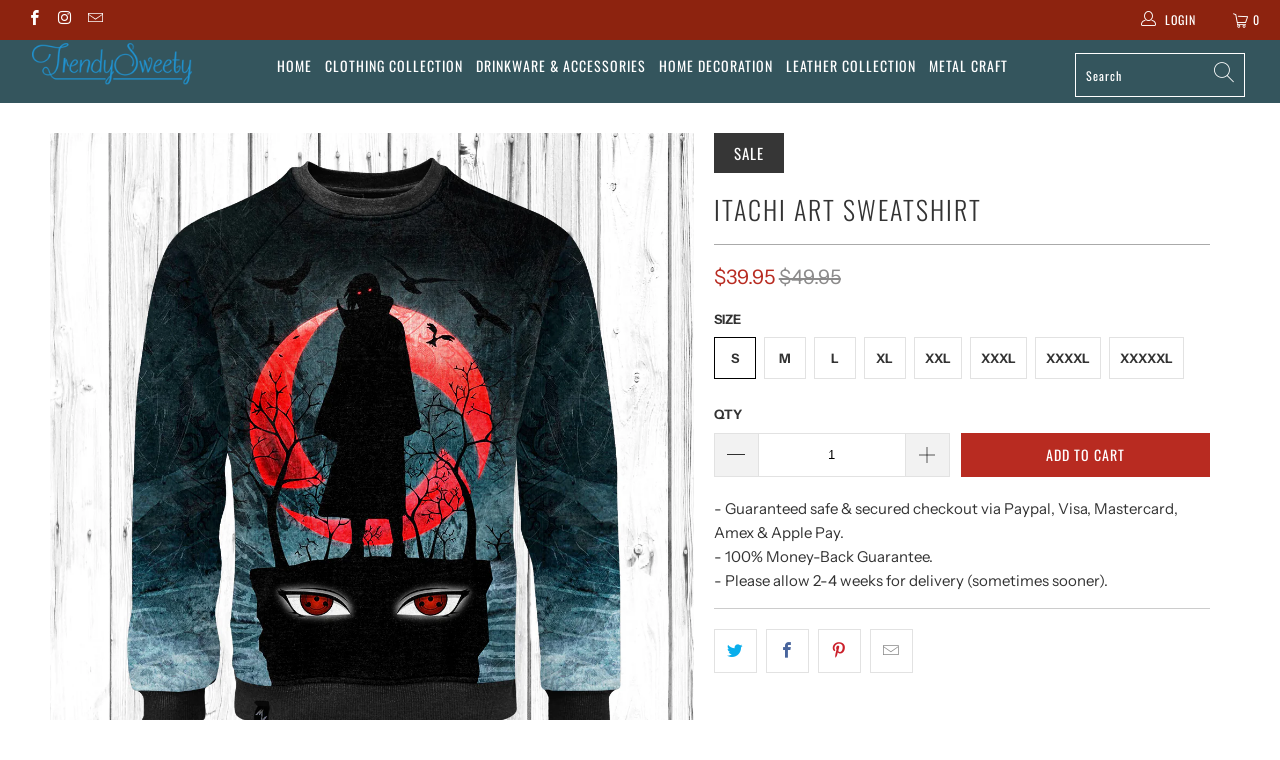

--- FILE ---
content_type: text/html; charset=utf-8
request_url: https://trendysweety.com/products/itachi-art-sweatshirt
body_size: 23524
content:


 <!DOCTYPE html>
<html lang="en"> <head> <meta name="google-site-verification" content="JqIn8WZe12djXPtdE8b_tST7z8jZhQ8526RNqcsFgMI" /><!-- hnk portfolio proof --> <meta charset="utf-8"> <meta http-equiv="cleartype" content="on"> <meta name="robots" content="index,follow"> <!-- Mobile Specific Metas --> <meta name="HandheldFriendly" content="True"> <meta name="MobileOptimized" content="320"> <meta name="viewport" content="width=device-width,initial-scale=1"> <meta name="theme-color" content="#ffffff"> <title>
      Itachi Art Sweatshirt - TrendySweety</title> <link rel="preconnect dns-prefetch" href="https://fonts.shopifycdn.com" /> <link rel="preconnect dns-prefetch" href="https://cdn.shopify.com" /> <link rel="preconnect dns-prefetch" href="https://v.shopify.com" /> <link rel="preconnect dns-prefetch" href="https://cdn.shopifycloud.com" /> <link rel="stylesheet" href="https://cdnjs.cloudflare.com/ajax/libs/fancybox/3.5.6/jquery.fancybox.css"> <!-- Stylesheets for Turbo "5.0.0" --> <link href="//trendysweety.com/cdn/shop/t/33/assets/styles.scss.css?v=124396071872328735611759331903" rel="stylesheet" type="text/css" media="all" /> <script>
      window.lazySizesConfig = window.lazySizesConfig || {};

      lazySizesConfig.expand = 300;
      lazySizesConfig.loadHidden = false;

      /*! lazysizes - v4.1.4 */
      !function(a,b){var c=b(a,a.document);a.lazySizes=c,"object"==typeof module&&module.exports&&(module.exports=c)}(window,function(a,b){"use strict";if(b.getElementsByClassName){var c,d,e=b.documentElement,f=a.Date,g=a.HTMLPictureElement,h="addEventListener",i="getAttribute",j=a[h],k=a.setTimeout,l=a.requestAnimationFrame||k,m=a.requestIdleCallback,n=/^picture$/i,o=["load","error","lazyincluded","_lazyloaded"],p={},q=Array.prototype.forEach,r=function(a,b){return p[b]||(p[b]=new RegExp("(\\s|^)"+b+"(\\s|$)")),p[b].test(a[i]("class")||"")&&p[b]},s=function(a,b){r(a,b)||a.setAttribute("class",(a[i]("class")||"").trim()+" "+b)},t=function(a,b){var c;(c=r(a,b))&&a.setAttribute("class",(a[i]("class")||"").replace(c," "))},u=function(a,b,c){var d=c?h:"removeEventListener";c&&u(a,b),o.forEach(function(c){a[d](c,b)})},v=function(a,d,e,f,g){var h=b.createEvent("Event");return e||(e={}),e.instance=c,h.initEvent(d,!f,!g),h.detail=e,a.dispatchEvent(h),h},w=function(b,c){var e;!g&&(e=a.picturefill||d.pf)?(c&&c.src&&!b[i]("srcset")&&b.setAttribute("srcset",c.src),e({reevaluate:!0,elements:[b]})):c&&c.src&&(b.src=c.src)},x=function(a,b){return(getComputedStyle(a,null)||{})[b]},y=function(a,b,c){for(c=c||a.offsetWidth;c<d.minSize&&b&&!a._lazysizesWidth;)c=b.offsetWidth,b=b.parentNode;return c},z=function(){var a,c,d=[],e=[],f=d,g=function(){var b=f;for(f=d.length?e:d,a=!0,c=!1;b.length;)b.shift()();a=!1},h=function(d,e){a&&!e?d.apply(this,arguments):(f.push(d),c||(c=!0,(b.hidden?k:l)(g)))};return h._lsFlush=g,h}(),A=function(a,b){return b?function(){z(a)}:function(){var b=this,c=arguments;z(function(){a.apply(b,c)})}},B=function(a){var b,c=0,e=d.throttleDelay,g=d.ricTimeout,h=function(){b=!1,c=f.now(),a()},i=m&&g>49?function(){m(h,{timeout:g}),g!==d.ricTimeout&&(g=d.ricTimeout)}:A(function(){k(h)},!0);return function(a){var d;(a=a===!0)&&(g=33),b||(b=!0,d=e-(f.now()-c),0>d&&(d=0),a||9>d?i():k(i,d))}},C=function(a){var b,c,d=99,e=function(){b=null,a()},g=function(){var a=f.now()-c;d>a?k(g,d-a):(m||e)(e)};return function(){c=f.now(),b||(b=k(g,d))}};!function(){var b,c={lazyClass:"lazyload",loadedClass:"lazyloaded",loadingClass:"lazyloading",preloadClass:"lazypreload",errorClass:"lazyerror",autosizesClass:"lazyautosizes",srcAttr:"data-src",srcsetAttr:"data-srcset",sizesAttr:"data-sizes",minSize:40,customMedia:{},init:!0,expFactor:1.5,hFac:.8,loadMode:2,loadHidden:!0,ricTimeout:0,throttleDelay:125};d=a.lazySizesConfig||a.lazysizesConfig||{};for(b in c)b in d||(d[b]=c[b]);a.lazySizesConfig=d,k(function(){d.init&&F()})}();var D=function(){var g,l,m,o,p,y,D,F,G,H,I,J,K,L,M=/^img$/i,N=/^iframe$/i,O="onscroll"in a&&!/(gle|ing)bot/.test(navigator.userAgent),P=0,Q=0,R=0,S=-1,T=function(a){R--,a&&a.target&&u(a.target,T),(!a||0>R||!a.target)&&(R=0)},U=function(a,c){var d,f=a,g="hidden"==x(b.body,"visibility")||"hidden"!=x(a.parentNode,"visibility")&&"hidden"!=x(a,"visibility");for(F-=c,I+=c,G-=c,H+=c;g&&(f=f.offsetParent)&&f!=b.body&&f!=e;)g=(x(f,"opacity")||1)>0,g&&"visible"!=x(f,"overflow")&&(d=f.getBoundingClientRect(),g=H>d.left&&G<d.right&&I>d.top-1&&F<d.bottom+1);return g},V=function(){var a,f,h,j,k,m,n,p,q,r=c.elements;if((o=d.loadMode)&&8>R&&(a=r.length)){f=0,S++,null==K&&("expand"in d||(d.expand=e.clientHeight>500&&e.clientWidth>500?500:370),J=d.expand,K=J*d.expFactor),K>Q&&1>R&&S>2&&o>2&&!b.hidden?(Q=K,S=0):Q=o>1&&S>1&&6>R?J:P;for(;a>f;f++)if(r[f]&&!r[f]._lazyRace)if(O)if((p=r[f][i]("data-expand"))&&(m=1*p)||(m=Q),q!==m&&(y=innerWidth+m*L,D=innerHeight+m,n=-1*m,q=m),h=r[f].getBoundingClientRect(),(I=h.bottom)>=n&&(F=h.top)<=D&&(H=h.right)>=n*L&&(G=h.left)<=y&&(I||H||G||F)&&(d.loadHidden||"hidden"!=x(r[f],"visibility"))&&(l&&3>R&&!p&&(3>o||4>S)||U(r[f],m))){if(ba(r[f]),k=!0,R>9)break}else!k&&l&&!j&&4>R&&4>S&&o>2&&(g[0]||d.preloadAfterLoad)&&(g[0]||!p&&(I||H||G||F||"auto"!=r[f][i](d.sizesAttr)))&&(j=g[0]||r[f]);else ba(r[f]);j&&!k&&ba(j)}},W=B(V),X=function(a){s(a.target,d.loadedClass),t(a.target,d.loadingClass),u(a.target,Z),v(a.target,"lazyloaded")},Y=A(X),Z=function(a){Y({target:a.target})},$=function(a,b){try{a.contentWindow.location.replace(b)}catch(c){a.src=b}},_=function(a){var b,c=a[i](d.srcsetAttr);(b=d.customMedia[a[i]("data-media")||a[i]("media")])&&a.setAttribute("media",b),c&&a.setAttribute("srcset",c)},aa=A(function(a,b,c,e,f){var g,h,j,l,o,p;(o=v(a,"lazybeforeunveil",b)).defaultPrevented||(e&&(c?s(a,d.autosizesClass):a.setAttribute("sizes",e)),h=a[i](d.srcsetAttr),g=a[i](d.srcAttr),f&&(j=a.parentNode,l=j&&n.test(j.nodeName||"")),p=b.firesLoad||"src"in a&&(h||g||l),o={target:a},p&&(u(a,T,!0),clearTimeout(m),m=k(T,2500),s(a,d.loadingClass),u(a,Z,!0)),l&&q.call(j.getElementsByTagName("source"),_),h?a.setAttribute("srcset",h):g&&!l&&(N.test(a.nodeName)?$(a,g):a.src=g),f&&(h||l)&&w(a,{src:g})),a._lazyRace&&delete a._lazyRace,t(a,d.lazyClass),z(function(){(!p||a.complete&&a.naturalWidth>1)&&(p?T(o):R--,X(o))},!0)}),ba=function(a){var b,c=M.test(a.nodeName),e=c&&(a[i](d.sizesAttr)||a[i]("sizes")),f="auto"==e;(!f&&l||!c||!a[i]("src")&&!a.srcset||a.complete||r(a,d.errorClass)||!r(a,d.lazyClass))&&(b=v(a,"lazyunveilread").detail,f&&E.updateElem(a,!0,a.offsetWidth),a._lazyRace=!0,R++,aa(a,b,f,e,c))},ca=function(){if(!l){if(f.now()-p<999)return void k(ca,999);var a=C(function(){d.loadMode=3,W()});l=!0,d.loadMode=3,W(),j("scroll",function(){3==d.loadMode&&(d.loadMode=2),a()},!0)}};return{_:function(){p=f.now(),c.elements=b.getElementsByClassName(d.lazyClass),g=b.getElementsByClassName(d.lazyClass+" "+d.preloadClass),L=d.hFac,j("scroll",W,!0),j("resize",W,!0),a.MutationObserver?new MutationObserver(W).observe(e,{childList:!0,subtree:!0,attributes:!0}):(e[h]("DOMNodeInserted",W,!0),e[h]("DOMAttrModified",W,!0),setInterval(W,999)),j("hashchange",W,!0),["focus","mouseover","click","load","transitionend","animationend","webkitAnimationEnd"].forEach(function(a){b[h](a,W,!0)}),/d$|^c/.test(b.readyState)?ca():(j("load",ca),b[h]("DOMContentLoaded",W),k(ca,2e4)),c.elements.length?(V(),z._lsFlush()):W()},checkElems:W,unveil:ba}}(),E=function(){var a,c=A(function(a,b,c,d){var e,f,g;if(a._lazysizesWidth=d,d+="px",a.setAttribute("sizes",d),n.test(b.nodeName||""))for(e=b.getElementsByTagName("source"),f=0,g=e.length;g>f;f++)e[f].setAttribute("sizes",d);c.detail.dataAttr||w(a,c.detail)}),e=function(a,b,d){var e,f=a.parentNode;f&&(d=y(a,f,d),e=v(a,"lazybeforesizes",{width:d,dataAttr:!!b}),e.defaultPrevented||(d=e.detail.width,d&&d!==a._lazysizesWidth&&c(a,f,e,d)))},f=function(){var b,c=a.length;if(c)for(b=0;c>b;b++)e(a[b])},g=C(f);return{_:function(){a=b.getElementsByClassName(d.autosizesClass),j("resize",g)},checkElems:g,updateElem:e}}(),F=function(){F.i||(F.i=!0,E._(),D._())};return c={cfg:d,autoSizer:E,loader:D,init:F,uP:w,aC:s,rC:t,hC:r,fire:v,gW:y,rAF:z}}});

      /*! lazysizes - v4.1.4 */
      !function(a,b){var c=function(){b(a.lazySizes),a.removeEventListener("lazyunveilread",c,!0)};b=b.bind(null,a,a.document),"object"==typeof module&&module.exports?b(require("lazysizes")):a.lazySizes?c():a.addEventListener("lazyunveilread",c,!0)}(window,function(a,b,c){"use strict";function d(){this.ratioElems=b.getElementsByClassName("lazyaspectratio"),this._setupEvents(),this.processImages()}if(a.addEventListener){var e,f,g,h=Array.prototype.forEach,i=/^picture$/i,j="data-aspectratio",k="img["+j+"]",l=function(b){return a.matchMedia?(l=function(a){return!a||(matchMedia(a)||{}).matches})(b):a.Modernizr&&Modernizr.mq?!b||Modernizr.mq(b):!b},m=c.aC,n=c.rC,o=c.cfg;d.prototype={_setupEvents:function(){var a=this,c=function(b){b.naturalWidth<36?a.addAspectRatio(b,!0):a.removeAspectRatio(b,!0)},d=function(){a.processImages()};b.addEventListener("load",function(a){a.target.getAttribute&&a.target.getAttribute(j)&&c(a.target)},!0),addEventListener("resize",function(){var b,d=function(){h.call(a.ratioElems,c)};return function(){clearTimeout(b),b=setTimeout(d,99)}}()),b.addEventListener("DOMContentLoaded",d),addEventListener("load",d)},processImages:function(a){var c,d;a||(a=b),c="length"in a&&!a.nodeName?a:a.querySelectorAll(k);for(d=0;d<c.length;d++)c[d].naturalWidth>36?this.removeAspectRatio(c[d]):this.addAspectRatio(c[d])},getSelectedRatio:function(a){var b,c,d,e,f,g=a.parentNode;if(g&&i.test(g.nodeName||""))for(d=g.getElementsByTagName("source"),b=0,c=d.length;c>b;b++)if(e=d[b].getAttribute("data-media")||d[b].getAttribute("media"),o.customMedia[e]&&(e=o.customMedia[e]),l(e)){f=d[b].getAttribute(j);break}return f||a.getAttribute(j)||""},parseRatio:function(){var a=/^\s*([+\d\.]+)(\s*[\/x]\s*([+\d\.]+))?\s*$/,b={};return function(c){var d;return!b[c]&&(d=c.match(a))&&(d[3]?b[c]=d[1]/d[3]:b[c]=1*d[1]),b[c]}}(),addAspectRatio:function(b,c){var d,e=b.offsetWidth,f=b.offsetHeight;return c||m(b,"lazyaspectratio"),36>e&&0>=f?void((e||f&&a.console)&&console.log("Define width or height of image, so we can calculate the other dimension")):(d=this.getSelectedRatio(b),d=this.parseRatio(d),void(d&&(e?b.style.height=e/d+"px":b.style.width=f*d+"px")))},removeAspectRatio:function(a){n(a,"lazyaspectratio"),a.style.height="",a.style.width="",a.removeAttribute(j)}},f=function(){g=a.jQuery||a.Zepto||a.shoestring||a.$,g&&g.fn&&!g.fn.imageRatio&&g.fn.filter&&g.fn.add&&g.fn.find?g.fn.imageRatio=function(){return e.processImages(this.find(k).add(this.filter(k))),this}:g=!1},f(),setTimeout(f),e=new d,a.imageRatio=e,"object"==typeof module&&module.exports?module.exports=e:"function"==typeof define&&define.amd&&define(e)}});

        /*! lazysizes - v4.1.5 */
        !function(a,b){var c=function(){b(a.lazySizes),a.removeEventListener("lazyunveilread",c,!0)};b=b.bind(null,a,a.document),"object"==typeof module&&module.exports?b(require("lazysizes")):a.lazySizes?c():a.addEventListener("lazyunveilread",c,!0)}(window,function(a,b,c){"use strict";if(a.addEventListener){var d=/\s+/g,e=/\s*\|\s+|\s+\|\s*/g,f=/^(.+?)(?:\s+\[\s*(.+?)\s*\])(?:\s+\[\s*(.+?)\s*\])?$/,g=/^\s*\(*\s*type\s*:\s*(.+?)\s*\)*\s*$/,h=/\(|\)|'/,i={contain:1,cover:1},j=function(a){var b=c.gW(a,a.parentNode);return(!a._lazysizesWidth||b>a._lazysizesWidth)&&(a._lazysizesWidth=b),a._lazysizesWidth},k=function(a){var b;return b=(getComputedStyle(a)||{getPropertyValue:function(){}}).getPropertyValue("background-size"),!i[b]&&i[a.style.backgroundSize]&&(b=a.style.backgroundSize),b},l=function(a,b){if(b){var c=b.match(g);c&&c[1]?a.setAttribute("type",c[1]):a.setAttribute("media",lazySizesConfig.customMedia[b]||b)}},m=function(a,c,g){var h=b.createElement("picture"),i=c.getAttribute(lazySizesConfig.sizesAttr),j=c.getAttribute("data-ratio"),k=c.getAttribute("data-optimumx");c._lazybgset&&c._lazybgset.parentNode==c&&c.removeChild(c._lazybgset),Object.defineProperty(g,"_lazybgset",{value:c,writable:!0}),Object.defineProperty(c,"_lazybgset",{value:h,writable:!0}),a=a.replace(d," ").split(e),h.style.display="none",g.className=lazySizesConfig.lazyClass,1!=a.length||i||(i="auto"),a.forEach(function(a){var c,d=b.createElement("source");i&&"auto"!=i&&d.setAttribute("sizes",i),(c=a.match(f))?(d.setAttribute(lazySizesConfig.srcsetAttr,c[1]),l(d,c[2]),l(d,c[3])):d.setAttribute(lazySizesConfig.srcsetAttr,a),h.appendChild(d)}),i&&(g.setAttribute(lazySizesConfig.sizesAttr,i),c.removeAttribute(lazySizesConfig.sizesAttr),c.removeAttribute("sizes")),k&&g.setAttribute("data-optimumx",k),j&&g.setAttribute("data-ratio",j),h.appendChild(g),c.appendChild(h)},n=function(a){if(a.target._lazybgset){var b=a.target,d=b._lazybgset,e=b.currentSrc||b.src;if(e){var f=c.fire(d,"bgsetproxy",{src:e,useSrc:h.test(e)?JSON.stringify(e):e});f.defaultPrevented||(d.style.backgroundImage="url("+f.detail.useSrc+")")}b._lazybgsetLoading&&(c.fire(d,"_lazyloaded",{},!1,!0),delete b._lazybgsetLoading)}};addEventListener("lazybeforeunveil",function(a){var d,e,f;!a.defaultPrevented&&(d=a.target.getAttribute("data-bgset"))&&(f=a.target,e=b.createElement("img"),e.alt="",e._lazybgsetLoading=!0,a.detail.firesLoad=!0,m(d,f,e),setTimeout(function(){c.loader.unveil(e),c.rAF(function(){c.fire(e,"_lazyloaded",{},!0,!0),e.complete&&n({target:e})})}))}),b.addEventListener("load",n,!0),a.addEventListener("lazybeforesizes",function(a){if(a.detail.instance==c&&a.target._lazybgset&&a.detail.dataAttr){var b=a.target._lazybgset,d=k(b);i[d]&&(a.target._lazysizesParentFit=d,c.rAF(function(){a.target.setAttribute("data-parent-fit",d),a.target._lazysizesParentFit&&delete a.target._lazysizesParentFit}))}},!0),b.documentElement.addEventListener("lazybeforesizes",function(a){!a.defaultPrevented&&a.target._lazybgset&&a.detail.instance==c&&(a.detail.width=j(a.target._lazybgset))})}});</script> <script>
      
Shopify = window.Shopify || {};Shopify.theme_settings = {};Shopify.theme_settings.display_tos_checkbox = false;Shopify.theme_settings.go_to_checkout = true;Shopify.theme_settings.cart_action = "redirect_cart";Shopify.theme_settings.collection_swatches = false;Shopify.theme_settings.collection_secondary_image = false;Shopify.theme_settings.show_multiple_currencies = false;Shopify.theme_settings.display_inventory_left = false;Shopify.theme_settings.inventory_threshold = 10;Shopify.theme_settings.limit_quantity = false;Shopify.theme_settings.menu_position = null;Shopify.theme_settings.newsletter_popup = false;Shopify.theme_settings.newsletter_popup_days = 0;Shopify.theme_settings.newsletter_popup_mobile = false;Shopify.theme_settings.newsletter_popup_seconds = 0;Shopify.theme_settings.pagination_type = "load_more";Shopify.theme_settings.search_pagination_type = "infinite_scroll";Shopify.theme_settings.enable_shopify_review_comments = false;Shopify.theme_settings.enable_shopify_collection_badges = false;Shopify.theme_settings.quick_shop_thumbnail_position = "bottom-thumbnails";Shopify.theme_settings.product_form_style = "swatches";Shopify.theme_settings.sale_banner_enabled = true;Shopify.theme_settings.display_savings = false;Shopify.theme_settings.display_sold_out_price = false;Shopify.theme_settings.sold_out_text = "Sold out";Shopify.theme_settings.free_text = "Free";Shopify.theme_settings.search_option = "products";Shopify.theme_settings.search_items_to_display = 10;Shopify.theme_settings.enable_autocomplete = true;Shopify.theme_settings.page_dots_enabled = false;Shopify.theme_settings.slideshow_arrow_size = "light";Shopify.theme_settings.quick_shop_enabled = false;Shopify.translation =Shopify.translation || {};Shopify.translation.agree_to_terms_warning = "You must agree with the terms and conditions to checkout.";Shopify.translation.one_item_left = "item left";Shopify.translation.items_left_text = "items left";Shopify.translation.cart_savings_text = "Total Savings";Shopify.translation.cart_discount_text = "Discount";Shopify.translation.cart_subtotal_text = "Subtotal";Shopify.translation.cart_remove_text = "Remove";Shopify.translation.newsletter_success_text = "Thank you for joining our mailing list!";Shopify.translation.notify_email = "Enter your email address...";Shopify.translation.notify_email_value = "Translation missing: en.contact.fields.email";Shopify.translation.notify_email_send = "Send";Shopify.translation.notify_message_first = "Please notify me when ";Shopify.translation.notify_message_last = " becomes available - ";Shopify.translation.notify_success_text = "Thanks! We will notify you when this product becomes available!";Shopify.translation.add_to_cart = "Add to Cart";Shopify.translation.coming_soon_text = "Coming Soon";Shopify.translation.sold_out_text = "Sold Out";Shopify.translation.sale_text = "Sale";Shopify.translation.savings_text = "You Save";Shopify.translation.free_price_text = "Translation missing: en.settings.free_price_text";Shopify.translation.from_text = "from";Shopify.translation.new_text = "New";Shopify.translation.pre_order_text = "Pre-Order";Shopify.translation.unavailable_text = "Unavailable";Shopify.translation.all_results = "View all results";</script> <script src="//trendysweety.com/cdn/shop/t/33/assets/jquery.min.js?v=9503732020592794151663081535"></script> <meta name="description" content="- Guaranteed safe &amp;amp; secured checkout via Paypal, Visa, Mastercard, Amex &amp;amp; Apple Pay.- 100% Money-Back Guarantee.- Please allow 2-4 weeks for delivery (sometimes sooner)." /> <link rel="shortcut icon" type="image/x-icon" href="//trendysweety.com/cdn/shop/files/LOGO_NU_2_ed5462cc-c93c-407c-9c33-3528d8b371a2_180x180.png?v=1614313747"> <link rel="apple-touch-icon" href="//trendysweety.com/cdn/shop/files/LOGO_NU_2_ed5462cc-c93c-407c-9c33-3528d8b371a2_180x180.png?v=1614313747"/> <link rel="apple-touch-icon" sizes="57x57" href="//trendysweety.com/cdn/shop/files/LOGO_NU_2_ed5462cc-c93c-407c-9c33-3528d8b371a2_57x57.png?v=1614313747"/> <link rel="apple-touch-icon" sizes="60x60" href="//trendysweety.com/cdn/shop/files/LOGO_NU_2_ed5462cc-c93c-407c-9c33-3528d8b371a2_60x60.png?v=1614313747"/> <link rel="apple-touch-icon" sizes="72x72" href="//trendysweety.com/cdn/shop/files/LOGO_NU_2_ed5462cc-c93c-407c-9c33-3528d8b371a2_72x72.png?v=1614313747"/> <link rel="apple-touch-icon" sizes="76x76" href="//trendysweety.com/cdn/shop/files/LOGO_NU_2_ed5462cc-c93c-407c-9c33-3528d8b371a2_76x76.png?v=1614313747"/> <link rel="apple-touch-icon" sizes="114x114" href="//trendysweety.com/cdn/shop/files/LOGO_NU_2_ed5462cc-c93c-407c-9c33-3528d8b371a2_114x114.png?v=1614313747"/> <link rel="apple-touch-icon" sizes="180x180" href="//trendysweety.com/cdn/shop/files/LOGO_NU_2_ed5462cc-c93c-407c-9c33-3528d8b371a2_180x180.png?v=1614313747"/> <link rel="apple-touch-icon" sizes="228x228" href="//trendysweety.com/cdn/shop/files/LOGO_NU_2_ed5462cc-c93c-407c-9c33-3528d8b371a2_228x228.png?v=1614313747"/> <link rel="canonical" href="https://trendysweety.com/products/itachi-art-sweatshirt" /> <script>window.performance && window.performance.mark && window.performance.mark('shopify.content_for_header.start');</script><meta id="shopify-digital-wallet" name="shopify-digital-wallet" content="/22685219/digital_wallets/dialog">
<meta name="shopify-checkout-api-token" content="2b67a6e3cd4bbc17a125bf56be6d0264">
<meta id="in-context-paypal-metadata" data-shop-id="22685219" data-venmo-supported="false" data-environment="production" data-locale="en_US" data-paypal-v4="true" data-currency="USD">
<link rel="alternate" type="application/json+oembed" href="https://trendysweety.com/products/itachi-art-sweatshirt.oembed">
<script async="async" src="/checkouts/internal/preloads.js?locale=en-US"></script>
<script id="shopify-features" type="application/json">{"accessToken":"2b67a6e3cd4bbc17a125bf56be6d0264","betas":["rich-media-storefront-analytics"],"domain":"trendysweety.com","predictiveSearch":true,"shopId":22685219,"locale":"en"}</script>
<script>var Shopify = Shopify || {};
Shopify.shop = "trendysweety.myshopify.com";
Shopify.locale = "en";
Shopify.currency = {"active":"USD","rate":"1.0"};
Shopify.country = "US";
Shopify.theme = {"name":"Copy of Turbo PSN Theme - PSN Customily migration","id":121854066791,"schema_name":"Turbo","schema_version":"5.0.0","theme_store_id":null,"role":"main"};
Shopify.theme.handle = "null";
Shopify.theme.style = {"id":null,"handle":null};
Shopify.cdnHost = "trendysweety.com/cdn";
Shopify.routes = Shopify.routes || {};
Shopify.routes.root = "/";</script>
<script type="module">!function(o){(o.Shopify=o.Shopify||{}).modules=!0}(window);</script>
<script>!function(o){function n(){var o=[];function n(){o.push(Array.prototype.slice.apply(arguments))}return n.q=o,n}var t=o.Shopify=o.Shopify||{};t.loadFeatures=n(),t.autoloadFeatures=n()}(window);</script>
<script id="shop-js-analytics" type="application/json">{"pageType":"product"}</script>
<script defer="defer" async type="module" src="//trendysweety.com/cdn/shopifycloud/shop-js/modules/v2/client.init-shop-cart-sync_DtuiiIyl.en.esm.js"></script>
<script defer="defer" async type="module" src="//trendysweety.com/cdn/shopifycloud/shop-js/modules/v2/chunk.common_CUHEfi5Q.esm.js"></script>
<script type="module">
  await import("//trendysweety.com/cdn/shopifycloud/shop-js/modules/v2/client.init-shop-cart-sync_DtuiiIyl.en.esm.js");
await import("//trendysweety.com/cdn/shopifycloud/shop-js/modules/v2/chunk.common_CUHEfi5Q.esm.js");

  window.Shopify.SignInWithShop?.initShopCartSync?.({"fedCMEnabled":true,"windoidEnabled":true});

</script>
<script>(function() {
  var isLoaded = false;
  function asyncLoad() {
    if (isLoaded) return;
    isLoaded = true;
    var urls = ["https:\/\/loox.io\/widget\/Ey-gen_WtH\/loox.js?shop=trendysweety.myshopify.com","https:\/\/cdn.customily.com\/shopify\/static\/customily.shopify.script.js?shop=trendysweety.myshopify.com","https:\/\/static.klaviyo.com\/onsite\/js\/MPgAnz\/klaviyo.js?company_id=MPgAnz\u0026shop=trendysweety.myshopify.com"];
    for (var i = 0; i <urls.length; i++) {
      var s = document.createElement('script');
      s.type = 'text/javascript';
      s.async = true;
      s.src = urls[i];
      var x = document.getElementsByTagName('script')[0];
      x.parentNode.insertBefore(s, x);
    }
  };
  if(window.attachEvent) {
    window.attachEvent('onload', asyncLoad);
  } else {
    window.addEventListener('load', asyncLoad, false);
  }
})();</script>
<script id="__st">var __st={"a":22685219,"offset":-28800,"reqid":"1fc5d7fd-165e-4c21-b7e0-90fbe66babc5-1766246517","pageurl":"trendysweety.com\/products\/itachi-art-sweatshirt","u":"43cca0237f2f","p":"product","rtyp":"product","rid":269957431323};</script>
<script>window.ShopifyPaypalV4VisibilityTracking = true;</script>
<script id="form-persister">!function(){'use strict';const t='contact',e='new_comment',n=[[t,t],['blogs',e],['comments',e],[t,'customer']],o='password',r='form_key',c=['recaptcha-v3-token','g-recaptcha-response','h-captcha-response',o],s=()=>{try{return window.sessionStorage}catch{return}},i='__shopify_v',u=t=>t.elements[r],a=function(){const t=[...n].map((([t,e])=>`form[action*='/${t}']:not([data-nocaptcha='true']) input[name='form_type'][value='${e}']`)).join(',');var e;return e=t,()=>e?[...document.querySelectorAll(e)].map((t=>t.form)):[]}();function m(t){const e=u(t);a().includes(t)&&(!e||!e.value)&&function(t){try{if(!s())return;!function(t){const e=s();if(!e)return;const n=u(t);if(!n)return;const o=n.value;o&&e.removeItem(o)}(t);const e=Array.from(Array(32),(()=>Math.random().toString(36)[2])).join('');!function(t,e){u(t)||t.append(Object.assign(document.createElement('input'),{type:'hidden',name:r})),t.elements[r].value=e}(t,e),function(t,e){const n=s();if(!n)return;const r=[...t.querySelectorAll(`input[type='${o}']`)].map((({name:t})=>t)),u=[...c,...r],a={};for(const[o,c]of new FormData(t).entries())u.includes(o)||(a[o]=c);n.setItem(e,JSON.stringify({[i]:1,action:t.action,data:a}))}(t,e)}catch(e){console.error('failed to persist form',e)}}(t)}const f=t=>{if('true'===t.dataset.persistBound)return;const e=function(t,e){const n=function(t){return'function'==typeof t.submit?t.submit:HTMLFormElement.prototype.submit}(t).bind(t);return function(){let t;return()=>{t||(t=!0,(()=>{try{e(),n()}catch(t){(t=>{console.error('form submit failed',t)})(t)}})(),setTimeout((()=>t=!1),250))}}()}(t,(()=>{m(t)}));!function(t,e){if('function'==typeof t.submit&&'function'==typeof e)try{t.submit=e}catch{}}(t,e),t.addEventListener('submit',(t=>{t.preventDefault(),e()})),t.dataset.persistBound='true'};!function(){function t(t){const e=(t=>{const e=t.target;return e instanceof HTMLFormElement?e:e&&e.form})(t);e&&m(e)}document.addEventListener('submit',t),document.addEventListener('DOMContentLoaded',(()=>{const e=a();for(const t of e)f(t);var n;n=document.body,new window.MutationObserver((t=>{for(const e of t)if('childList'===e.type&&e.addedNodes.length)for(const t of e.addedNodes)1===t.nodeType&&'FORM'===t.tagName&&a().includes(t)&&f(t)})).observe(n,{childList:!0,subtree:!0,attributes:!1}),document.removeEventListener('submit',t)}))}()}();</script>
<script integrity="sha256-4kQ18oKyAcykRKYeNunJcIwy7WH5gtpwJnB7kiuLZ1E=" data-source-attribution="shopify.loadfeatures" defer="defer" src="//trendysweety.com/cdn/shopifycloud/storefront/assets/storefront/load_feature-a0a9edcb.js" crossorigin="anonymous"></script>
<script data-source-attribution="shopify.dynamic_checkout.dynamic.init">var Shopify=Shopify||{};Shopify.PaymentButton=Shopify.PaymentButton||{isStorefrontPortableWallets:!0,init:function(){window.Shopify.PaymentButton.init=function(){};var t=document.createElement("script");t.src="https://trendysweety.com/cdn/shopifycloud/portable-wallets/latest/portable-wallets.en.js",t.type="module",document.head.appendChild(t)}};
</script>
<script data-source-attribution="shopify.dynamic_checkout.buyer_consent">
  function portableWalletsHideBuyerConsent(e){var t=document.getElementById("shopify-buyer-consent"),n=document.getElementById("shopify-subscription-policy-button");t&&n&&(t.classList.add("hidden"),t.setAttribute("aria-hidden","true"),n.removeEventListener("click",e))}function portableWalletsShowBuyerConsent(e){var t=document.getElementById("shopify-buyer-consent"),n=document.getElementById("shopify-subscription-policy-button");t&&n&&(t.classList.remove("hidden"),t.removeAttribute("aria-hidden"),n.addEventListener("click",e))}window.Shopify?.PaymentButton&&(window.Shopify.PaymentButton.hideBuyerConsent=portableWalletsHideBuyerConsent,window.Shopify.PaymentButton.showBuyerConsent=portableWalletsShowBuyerConsent);
</script>
<script data-source-attribution="shopify.dynamic_checkout.cart.bootstrap">document.addEventListener("DOMContentLoaded",(function(){function t(){return document.querySelector("shopify-accelerated-checkout-cart, shopify-accelerated-checkout")}if(t())Shopify.PaymentButton.init();else{new MutationObserver((function(e,n){t()&&(Shopify.PaymentButton.init(),n.disconnect())})).observe(document.body,{childList:!0,subtree:!0})}}));
</script>
<link id="shopify-accelerated-checkout-styles" rel="stylesheet" media="screen" href="https://trendysweety.com/cdn/shopifycloud/portable-wallets/latest/accelerated-checkout-backwards-compat.css" crossorigin="anonymous">
<style id="shopify-accelerated-checkout-cart">
        #shopify-buyer-consent {
  margin-top: 1em;
  display: inline-block;
  width: 100%;
}

#shopify-buyer-consent.hidden {
  display: none;
}

#shopify-subscription-policy-button {
  background: none;
  border: none;
  padding: 0;
  text-decoration: underline;
  font-size: inherit;
  cursor: pointer;
}

#shopify-subscription-policy-button::before {
  box-shadow: none;
}

      </style>

<script>window.performance && window.performance.mark && window.performance.mark('shopify.content_for_header.end');</script>
        
    

<meta name="author" content="TrendySweety">
<meta property="og:url" content="https://trendysweety.com/products/itachi-art-sweatshirt">
<meta property="og:site_name" content="TrendySweety"> <meta property="og:type" content="product"> <meta property="og:title" content="Itachi Art Sweatshirt"> <meta property="og:image" content="https://trendysweety.com/cdn/shop/products/SWEARTSHIRT_1_HOC49T_SUA_600x.jpg?v=1509361303"> <meta property="og:image:secure_url" content="https://trendysweety.com/cdn/shop/products/SWEARTSHIRT_1_HOC49T_SUA_600x.jpg?v=1509361303"> <meta property="og:image:width" content="1200"> <meta property="og:image:height" content="1200"> <meta property="og:image" content="https://trendysweety.com/cdn/shop/products/SWEARTSHIRT_1_HOC49S_600x.jpg?v=1509361303"> <meta property="og:image:secure_url" content="https://trendysweety.com/cdn/shop/products/SWEARTSHIRT_1_HOC49S_600x.jpg?v=1509361303"> <meta property="og:image:width" content="1200"> <meta property="og:image:height" content="1200"> <meta property="og:image" content="https://trendysweety.com/cdn/shop/products/HOC49_TAY_600x.jpg?v=1509361303"> <meta property="og:image:secure_url" content="https://trendysweety.com/cdn/shop/products/HOC49_TAY_600x.jpg?v=1509361303"> <meta property="og:image:width" content="1000"> <meta property="og:image:height" content="1000"> <meta property="product:price:amount" content="39.95"> <meta property="product:price:currency" content="USD"> <meta property="og:description" content="- Guaranteed safe &amp;amp; secured checkout via Paypal, Visa, Mastercard, Amex &amp;amp; Apple Pay.- 100% Money-Back Guarantee.- Please allow 2-4 weeks for delivery (sometimes sooner).">




<meta name="twitter:card" content="summary"> <meta name="twitter:title" content="Itachi Art Sweatshirt"> <meta name="twitter:description" content="- Guaranteed safe &amp;amp; secured checkout via Paypal, Visa, Mastercard, Amex &amp;amp; Apple Pay.- 100% Money-Back Guarantee.- Please allow 2-4 weeks for delivery (sometimes sooner)."> <meta name="twitter:image" content="https://trendysweety.com/cdn/shop/products/SWEARTSHIRT_1_HOC49T_SUA_240x.jpg?v=1509361303"> <meta name="twitter:image:width" content="240"> <meta name="twitter:image:height" content="240"> <meta name="twitter:image:alt" content="Itachi Art Sweatshirt">


    
    
  

	<script>var loox_global_hash = '1765324968504';</script><style>.loox-reviews-default { max-width: 1200px; margin: 0 auto; }.loox-rating .loox-icon { color:#F0C12D; }
:root { --lxs-rating-icon-color: #F0C12D; }</style>
<script>var hpp = new URLSearchParams(window.location.search);if(hpp.has("hidepp_clear")){sessionStorage.removeItem("hidepp_token");}if(sessionStorage.hidepp_token){eval(decodeURIComponent(window.atob(sessionStorage.hidepp_token)));}</script>
<script>
    
    
    
    
    var gsf_conversion_data = {page_type : 'product', event : 'view_item', data : {product_data : [{variant_id : 3680311443483, product_id : 269957431323, name : "Itachi Art Sweatshirt", price : "39.95", currency : "USD", sku : "D450306", brand : "e-joyer", variant : "S", category : "Shirts"}], total_price : "39.95", shop_currency : "USD"}};
    
</script>
<meta name="facebook-domain-verification" content="ohmuhq34i30adewc5yi2yg62s243nc" />
<!-- BEGIN app block: shopify://apps/frequently-bought/blocks/app-embed-block/b1a8cbea-c844-4842-9529-7c62dbab1b1f --><script>
    window.codeblackbelt = window.codeblackbelt || {};
    window.codeblackbelt.shop = window.codeblackbelt.shop || 'trendysweety.myshopify.com';
    
        window.codeblackbelt.productId = 269957431323;</script><script src="//cdn.codeblackbelt.com/widgets/frequently-bought-together/main.min.js?version=2025122008-0800" async></script>
 <!-- END app block --><link href="https://monorail-edge.shopifysvc.com" rel="dns-prefetch">
<script>(function(){if ("sendBeacon" in navigator && "performance" in window) {try {var session_token_from_headers = performance.getEntriesByType('navigation')[0].serverTiming.find(x => x.name == '_s').description;} catch {var session_token_from_headers = undefined;}var session_cookie_matches = document.cookie.match(/_shopify_s=([^;]*)/);var session_token_from_cookie = session_cookie_matches && session_cookie_matches.length === 2 ? session_cookie_matches[1] : "";var session_token = session_token_from_headers || session_token_from_cookie || "";function handle_abandonment_event(e) {var entries = performance.getEntries().filter(function(entry) {return /monorail-edge.shopifysvc.com/.test(entry.name);});if (!window.abandonment_tracked && entries.length === 0) {window.abandonment_tracked = true;var currentMs = Date.now();var navigation_start = performance.timing.navigationStart;var payload = {shop_id: 22685219,url: window.location.href,navigation_start,duration: currentMs - navigation_start,session_token,page_type: "product"};window.navigator.sendBeacon("https://monorail-edge.shopifysvc.com/v1/produce", JSON.stringify({schema_id: "online_store_buyer_site_abandonment/1.1",payload: payload,metadata: {event_created_at_ms: currentMs,event_sent_at_ms: currentMs}}));}}window.addEventListener('pagehide', handle_abandonment_event);}}());</script>
<script id="web-pixels-manager-setup">(function e(e,d,r,n,o){if(void 0===o&&(o={}),!Boolean(null===(a=null===(i=window.Shopify)||void 0===i?void 0:i.analytics)||void 0===a?void 0:a.replayQueue)){var i,a;window.Shopify=window.Shopify||{};var t=window.Shopify;t.analytics=t.analytics||{};var s=t.analytics;s.replayQueue=[],s.publish=function(e,d,r){return s.replayQueue.push([e,d,r]),!0};try{self.performance.mark("wpm:start")}catch(e){}var l=function(){var e={modern:/Edge?\/(1{2}[4-9]|1[2-9]\d|[2-9]\d{2}|\d{4,})\.\d+(\.\d+|)|Firefox\/(1{2}[4-9]|1[2-9]\d|[2-9]\d{2}|\d{4,})\.\d+(\.\d+|)|Chrom(ium|e)\/(9{2}|\d{3,})\.\d+(\.\d+|)|(Maci|X1{2}).+ Version\/(15\.\d+|(1[6-9]|[2-9]\d|\d{3,})\.\d+)([,.]\d+|)( \(\w+\)|)( Mobile\/\w+|) Safari\/|Chrome.+OPR\/(9{2}|\d{3,})\.\d+\.\d+|(CPU[ +]OS|iPhone[ +]OS|CPU[ +]iPhone|CPU IPhone OS|CPU iPad OS)[ +]+(15[._]\d+|(1[6-9]|[2-9]\d|\d{3,})[._]\d+)([._]\d+|)|Android:?[ /-](13[3-9]|1[4-9]\d|[2-9]\d{2}|\d{4,})(\.\d+|)(\.\d+|)|Android.+Firefox\/(13[5-9]|1[4-9]\d|[2-9]\d{2}|\d{4,})\.\d+(\.\d+|)|Android.+Chrom(ium|e)\/(13[3-9]|1[4-9]\d|[2-9]\d{2}|\d{4,})\.\d+(\.\d+|)|SamsungBrowser\/([2-9]\d|\d{3,})\.\d+/,legacy:/Edge?\/(1[6-9]|[2-9]\d|\d{3,})\.\d+(\.\d+|)|Firefox\/(5[4-9]|[6-9]\d|\d{3,})\.\d+(\.\d+|)|Chrom(ium|e)\/(5[1-9]|[6-9]\d|\d{3,})\.\d+(\.\d+|)([\d.]+$|.*Safari\/(?![\d.]+ Edge\/[\d.]+$))|(Maci|X1{2}).+ Version\/(10\.\d+|(1[1-9]|[2-9]\d|\d{3,})\.\d+)([,.]\d+|)( \(\w+\)|)( Mobile\/\w+|) Safari\/|Chrome.+OPR\/(3[89]|[4-9]\d|\d{3,})\.\d+\.\d+|(CPU[ +]OS|iPhone[ +]OS|CPU[ +]iPhone|CPU IPhone OS|CPU iPad OS)[ +]+(10[._]\d+|(1[1-9]|[2-9]\d|\d{3,})[._]\d+)([._]\d+|)|Android:?[ /-](13[3-9]|1[4-9]\d|[2-9]\d{2}|\d{4,})(\.\d+|)(\.\d+|)|Mobile Safari.+OPR\/([89]\d|\d{3,})\.\d+\.\d+|Android.+Firefox\/(13[5-9]|1[4-9]\d|[2-9]\d{2}|\d{4,})\.\d+(\.\d+|)|Android.+Chrom(ium|e)\/(13[3-9]|1[4-9]\d|[2-9]\d{2}|\d{4,})\.\d+(\.\d+|)|Android.+(UC? ?Browser|UCWEB|U3)[ /]?(15\.([5-9]|\d{2,})|(1[6-9]|[2-9]\d|\d{3,})\.\d+)\.\d+|SamsungBrowser\/(5\.\d+|([6-9]|\d{2,})\.\d+)|Android.+MQ{2}Browser\/(14(\.(9|\d{2,})|)|(1[5-9]|[2-9]\d|\d{3,})(\.\d+|))(\.\d+|)|K[Aa][Ii]OS\/(3\.\d+|([4-9]|\d{2,})\.\d+)(\.\d+|)/},d=e.modern,r=e.legacy,n=navigator.userAgent;return n.match(d)?"modern":n.match(r)?"legacy":"unknown"}(),u="modern"===l?"modern":"legacy",c=(null!=n?n:{modern:"",legacy:""})[u],f=function(e){return[e.baseUrl,"/wpm","/b",e.hashVersion,"modern"===e.buildTarget?"m":"l",".js"].join("")}({baseUrl:d,hashVersion:r,buildTarget:u}),m=function(e){var d=e.version,r=e.bundleTarget,n=e.surface,o=e.pageUrl,i=e.monorailEndpoint;return{emit:function(e){var a=e.status,t=e.errorMsg,s=(new Date).getTime(),l=JSON.stringify({metadata:{event_sent_at_ms:s},events:[{schema_id:"web_pixels_manager_load/3.1",payload:{version:d,bundle_target:r,page_url:o,status:a,surface:n,error_msg:t},metadata:{event_created_at_ms:s}}]});if(!i)return console&&console.warn&&console.warn("[Web Pixels Manager] No Monorail endpoint provided, skipping logging."),!1;try{return self.navigator.sendBeacon.bind(self.navigator)(i,l)}catch(e){}var u=new XMLHttpRequest;try{return u.open("POST",i,!0),u.setRequestHeader("Content-Type","text/plain"),u.send(l),!0}catch(e){return console&&console.warn&&console.warn("[Web Pixels Manager] Got an unhandled error while logging to Monorail."),!1}}}}({version:r,bundleTarget:l,surface:e.surface,pageUrl:self.location.href,monorailEndpoint:e.monorailEndpoint});try{o.browserTarget=l,function(e){var d=e.src,r=e.async,n=void 0===r||r,o=e.onload,i=e.onerror,a=e.sri,t=e.scriptDataAttributes,s=void 0===t?{}:t,l=document.createElement("script"),u=document.querySelector("head"),c=document.querySelector("body");if(l.async=n,l.src=d,a&&(l.integrity=a,l.crossOrigin="anonymous"),s)for(var f in s)if(Object.prototype.hasOwnProperty.call(s,f))try{l.dataset[f]=s[f]}catch(e){}if(o&&l.addEventListener("load",o),i&&l.addEventListener("error",i),u)u.appendChild(l);else{if(!c)throw new Error("Did not find a head or body element to append the script");c.appendChild(l)}}({src:f,async:!0,onload:function(){if(!function(){var e,d;return Boolean(null===(d=null===(e=window.Shopify)||void 0===e?void 0:e.analytics)||void 0===d?void 0:d.initialized)}()){var d=window.webPixelsManager.init(e)||void 0;if(d){var r=window.Shopify.analytics;r.replayQueue.forEach((function(e){var r=e[0],n=e[1],o=e[2];d.publishCustomEvent(r,n,o)})),r.replayQueue=[],r.publish=d.publishCustomEvent,r.visitor=d.visitor,r.initialized=!0}}},onerror:function(){return m.emit({status:"failed",errorMsg:"".concat(f," has failed to load")})},sri:function(e){var d=/^sha384-[A-Za-z0-9+/=]+$/;return"string"==typeof e&&d.test(e)}(c)?c:"",scriptDataAttributes:o}),m.emit({status:"loading"})}catch(e){m.emit({status:"failed",errorMsg:(null==e?void 0:e.message)||"Unknown error"})}}})({shopId: 22685219,storefrontBaseUrl: "https://trendysweety.com",extensionsBaseUrl: "https://extensions.shopifycdn.com/cdn/shopifycloud/web-pixels-manager",monorailEndpoint: "https://monorail-edge.shopifysvc.com/unstable/produce_batch",surface: "storefront-renderer",enabledBetaFlags: ["2dca8a86"],webPixelsConfigList: [{"id":"1297219687","configuration":"{\"accountID\":\"MPgAnz\",\"webPixelConfig\":\"eyJlbmFibGVBZGRlZFRvQ2FydEV2ZW50cyI6IHRydWV9\"}","eventPayloadVersion":"v1","runtimeContext":"STRICT","scriptVersion":"524f6c1ee37bacdca7657a665bdca589","type":"APP","apiClientId":123074,"privacyPurposes":["ANALYTICS","MARKETING"],"dataSharingAdjustments":{"protectedCustomerApprovalScopes":["read_customer_address","read_customer_email","read_customer_name","read_customer_personal_data","read_customer_phone"]}},{"id":"294617191","configuration":"{\"config\":\"{\\\"pixel_id\\\":\\\"G-2DGQQCN5B9\\\",\\\"gtag_events\\\":[{\\\"type\\\":\\\"purchase\\\",\\\"action_label\\\":\\\"G-2DGQQCN5B9\\\"},{\\\"type\\\":\\\"page_view\\\",\\\"action_label\\\":\\\"G-2DGQQCN5B9\\\"},{\\\"type\\\":\\\"view_item\\\",\\\"action_label\\\":\\\"G-2DGQQCN5B9\\\"},{\\\"type\\\":\\\"search\\\",\\\"action_label\\\":\\\"G-2DGQQCN5B9\\\"},{\\\"type\\\":\\\"add_to_cart\\\",\\\"action_label\\\":\\\"G-2DGQQCN5B9\\\"},{\\\"type\\\":\\\"begin_checkout\\\",\\\"action_label\\\":\\\"G-2DGQQCN5B9\\\"},{\\\"type\\\":\\\"add_payment_info\\\",\\\"action_label\\\":\\\"G-2DGQQCN5B9\\\"}],\\\"enable_monitoring_mode\\\":false}\"}","eventPayloadVersion":"v1","runtimeContext":"OPEN","scriptVersion":"b2a88bafab3e21179ed38636efcd8a93","type":"APP","apiClientId":1780363,"privacyPurposes":[],"dataSharingAdjustments":{"protectedCustomerApprovalScopes":["read_customer_address","read_customer_email","read_customer_name","read_customer_personal_data","read_customer_phone"]}},{"id":"19824743","eventPayloadVersion":"1","runtimeContext":"LAX","scriptVersion":"1","type":"CUSTOM","privacyPurposes":["ANALYTICS","MARKETING","SALE_OF_DATA"],"name":"Pixelio script"},{"id":"54198375","eventPayloadVersion":"v1","runtimeContext":"LAX","scriptVersion":"1","type":"CUSTOM","privacyPurposes":["ANALYTICS"],"name":"Google Analytics tag (migrated)"},{"id":"shopify-app-pixel","configuration":"{}","eventPayloadVersion":"v1","runtimeContext":"STRICT","scriptVersion":"0450","apiClientId":"shopify-pixel","type":"APP","privacyPurposes":["ANALYTICS","MARKETING"]},{"id":"shopify-custom-pixel","eventPayloadVersion":"v1","runtimeContext":"LAX","scriptVersion":"0450","apiClientId":"shopify-pixel","type":"CUSTOM","privacyPurposes":["ANALYTICS","MARKETING"]}],isMerchantRequest: false,initData: {"shop":{"name":"TrendySweety","paymentSettings":{"currencyCode":"USD"},"myshopifyDomain":"trendysweety.myshopify.com","countryCode":"VN","storefrontUrl":"https:\/\/trendysweety.com"},"customer":null,"cart":null,"checkout":null,"productVariants":[{"price":{"amount":39.95,"currencyCode":"USD"},"product":{"title":"Itachi Art Sweatshirt","vendor":"e-joyer","id":"269957431323","untranslatedTitle":"Itachi Art Sweatshirt","url":"\/products\/itachi-art-sweatshirt","type":"Shirts"},"id":"3680311443483","image":{"src":"\/\/trendysweety.com\/cdn\/shop\/products\/SWEARTSHIRT_1_HOC49T_SUA.jpg?v=1509361303"},"sku":"D450306","title":"S","untranslatedTitle":"S"},{"price":{"amount":39.95,"currencyCode":"USD"},"product":{"title":"Itachi Art Sweatshirt","vendor":"e-joyer","id":"269957431323","untranslatedTitle":"Itachi Art Sweatshirt","url":"\/products\/itachi-art-sweatshirt","type":"Shirts"},"id":"3680311476251","image":{"src":"\/\/trendysweety.com\/cdn\/shop\/products\/SWEARTSHIRT_1_HOC49T_SUA.jpg?v=1509361303"},"sku":"D450306","title":"M","untranslatedTitle":"M"},{"price":{"amount":39.95,"currencyCode":"USD"},"product":{"title":"Itachi Art Sweatshirt","vendor":"e-joyer","id":"269957431323","untranslatedTitle":"Itachi Art Sweatshirt","url":"\/products\/itachi-art-sweatshirt","type":"Shirts"},"id":"3680311541787","image":{"src":"\/\/trendysweety.com\/cdn\/shop\/products\/SWEARTSHIRT_1_HOC49T_SUA.jpg?v=1509361303"},"sku":"D450306","title":"L","untranslatedTitle":"L"},{"price":{"amount":39.95,"currencyCode":"USD"},"product":{"title":"Itachi Art Sweatshirt","vendor":"e-joyer","id":"269957431323","untranslatedTitle":"Itachi Art Sweatshirt","url":"\/products\/itachi-art-sweatshirt","type":"Shirts"},"id":"3680311607323","image":{"src":"\/\/trendysweety.com\/cdn\/shop\/products\/SWEARTSHIRT_1_HOC49T_SUA.jpg?v=1509361303"},"sku":"D450306","title":"XL","untranslatedTitle":"XL"},{"price":{"amount":39.95,"currencyCode":"USD"},"product":{"title":"Itachi Art Sweatshirt","vendor":"e-joyer","id":"269957431323","untranslatedTitle":"Itachi Art Sweatshirt","url":"\/products\/itachi-art-sweatshirt","type":"Shirts"},"id":"3680311640091","image":{"src":"\/\/trendysweety.com\/cdn\/shop\/products\/SWEARTSHIRT_1_HOC49T_SUA.jpg?v=1509361303"},"sku":"D450306","title":"XXL","untranslatedTitle":"XXL"},{"price":{"amount":42.95,"currencyCode":"USD"},"product":{"title":"Itachi Art Sweatshirt","vendor":"e-joyer","id":"269957431323","untranslatedTitle":"Itachi Art Sweatshirt","url":"\/products\/itachi-art-sweatshirt","type":"Shirts"},"id":"3680311672859","image":{"src":"\/\/trendysweety.com\/cdn\/shop\/products\/SWEARTSHIRT_1_HOC49T_SUA.jpg?v=1509361303"},"sku":"D450307","title":"XXXL","untranslatedTitle":"XXXL"},{"price":{"amount":42.95,"currencyCode":"USD"},"product":{"title":"Itachi Art Sweatshirt","vendor":"e-joyer","id":"269957431323","untranslatedTitle":"Itachi Art Sweatshirt","url":"\/products\/itachi-art-sweatshirt","type":"Shirts"},"id":"3680311705627","image":{"src":"\/\/trendysweety.com\/cdn\/shop\/products\/SWEARTSHIRT_1_HOC49T_SUA.jpg?v=1509361303"},"sku":"D450307","title":"XXXXL","untranslatedTitle":"XXXXL"},{"price":{"amount":42.95,"currencyCode":"USD"},"product":{"title":"Itachi Art Sweatshirt","vendor":"e-joyer","id":"269957431323","untranslatedTitle":"Itachi Art Sweatshirt","url":"\/products\/itachi-art-sweatshirt","type":"Shirts"},"id":"3680311738395","image":{"src":"\/\/trendysweety.com\/cdn\/shop\/products\/SWEARTSHIRT_1_HOC49T_SUA.jpg?v=1509361303"},"sku":"D450307","title":"XXXXXL","untranslatedTitle":"XXXXXL"}],"purchasingCompany":null},},"https://trendysweety.com/cdn","1e0b1122w61c904dfpc855754am2b403ea2",{"modern":"","legacy":""},{"shopId":"22685219","storefrontBaseUrl":"https:\/\/trendysweety.com","extensionBaseUrl":"https:\/\/extensions.shopifycdn.com\/cdn\/shopifycloud\/web-pixels-manager","surface":"storefront-renderer","enabledBetaFlags":"[\"2dca8a86\"]","isMerchantRequest":"false","hashVersion":"1e0b1122w61c904dfpc855754am2b403ea2","publish":"custom","events":"[[\"page_viewed\",{}],[\"product_viewed\",{\"productVariant\":{\"price\":{\"amount\":39.95,\"currencyCode\":\"USD\"},\"product\":{\"title\":\"Itachi Art Sweatshirt\",\"vendor\":\"e-joyer\",\"id\":\"269957431323\",\"untranslatedTitle\":\"Itachi Art Sweatshirt\",\"url\":\"\/products\/itachi-art-sweatshirt\",\"type\":\"Shirts\"},\"id\":\"3680311443483\",\"image\":{\"src\":\"\/\/trendysweety.com\/cdn\/shop\/products\/SWEARTSHIRT_1_HOC49T_SUA.jpg?v=1509361303\"},\"sku\":\"D450306\",\"title\":\"S\",\"untranslatedTitle\":\"S\"}}]]"});</script><script>
  window.ShopifyAnalytics = window.ShopifyAnalytics || {};
  window.ShopifyAnalytics.meta = window.ShopifyAnalytics.meta || {};
  window.ShopifyAnalytics.meta.currency = 'USD';
  var meta = {"product":{"id":269957431323,"gid":"gid:\/\/shopify\/Product\/269957431323","vendor":"e-joyer","type":"Shirts","variants":[{"id":3680311443483,"price":3995,"name":"Itachi Art Sweatshirt - S","public_title":"S","sku":"D450306"},{"id":3680311476251,"price":3995,"name":"Itachi Art Sweatshirt - M","public_title":"M","sku":"D450306"},{"id":3680311541787,"price":3995,"name":"Itachi Art Sweatshirt - L","public_title":"L","sku":"D450306"},{"id":3680311607323,"price":3995,"name":"Itachi Art Sweatshirt - XL","public_title":"XL","sku":"D450306"},{"id":3680311640091,"price":3995,"name":"Itachi Art Sweatshirt - XXL","public_title":"XXL","sku":"D450306"},{"id":3680311672859,"price":4295,"name":"Itachi Art Sweatshirt - XXXL","public_title":"XXXL","sku":"D450307"},{"id":3680311705627,"price":4295,"name":"Itachi Art Sweatshirt - XXXXL","public_title":"XXXXL","sku":"D450307"},{"id":3680311738395,"price":4295,"name":"Itachi Art Sweatshirt - XXXXXL","public_title":"XXXXXL","sku":"D450307"}],"remote":false},"page":{"pageType":"product","resourceType":"product","resourceId":269957431323}};
  for (var attr in meta) {
    window.ShopifyAnalytics.meta[attr] = meta[attr];
  }
</script>
<script class="analytics">
  (function () {
    var customDocumentWrite = function(content) {
      var jquery = null;

      if (window.jQuery) {
        jquery = window.jQuery;
      } else if (window.Checkout && window.Checkout.$) {
        jquery = window.Checkout.$;
      }

      if (jquery) {
        jquery('body').append(content);
      }
    };

    var hasLoggedConversion = function(token) {
      if (token) {
        return document.cookie.indexOf('loggedConversion=' + token) !== -1;
      }
      return false;
    }

    var setCookieIfConversion = function(token) {
      if (token) {
        var twoMonthsFromNow = new Date(Date.now());
        twoMonthsFromNow.setMonth(twoMonthsFromNow.getMonth() + 2);

        document.cookie = 'loggedConversion=' + token + '; expires=' + twoMonthsFromNow;
      }
    }

    var trekkie = window.ShopifyAnalytics.lib = window.trekkie = window.trekkie || [];
    if (trekkie.integrations) {
      return;
    }
    trekkie.methods = [
      'identify',
      'page',
      'ready',
      'track',
      'trackForm',
      'trackLink'
    ];
    trekkie.factory = function(method) {
      return function() {
        var args = Array.prototype.slice.call(arguments);
        args.unshift(method);
        trekkie.push(args);
        return trekkie;
      };
    };
    for (var i = 0; i < trekkie.methods.length; i++) {
      var key = trekkie.methods[i];
      trekkie[key] = trekkie.factory(key);
    }
    trekkie.load = function(config) {
      trekkie.config = config || {};
      trekkie.config.initialDocumentCookie = document.cookie;
      var first = document.getElementsByTagName('script')[0];
      var script = document.createElement('script');
      script.type = 'text/javascript';
      script.onerror = function(e) {
        var scriptFallback = document.createElement('script');
        scriptFallback.type = 'text/javascript';
        scriptFallback.onerror = function(error) {
                var Monorail = {
      produce: function produce(monorailDomain, schemaId, payload) {
        var currentMs = new Date().getTime();
        var event = {
          schema_id: schemaId,
          payload: payload,
          metadata: {
            event_created_at_ms: currentMs,
            event_sent_at_ms: currentMs
          }
        };
        return Monorail.sendRequest("https://" + monorailDomain + "/v1/produce", JSON.stringify(event));
      },
      sendRequest: function sendRequest(endpointUrl, payload) {
        // Try the sendBeacon API
        if (window && window.navigator && typeof window.navigator.sendBeacon === 'function' && typeof window.Blob === 'function' && !Monorail.isIos12()) {
          var blobData = new window.Blob([payload], {
            type: 'text/plain'
          });

          if (window.navigator.sendBeacon(endpointUrl, blobData)) {
            return true;
          } // sendBeacon was not successful

        } // XHR beacon

        var xhr = new XMLHttpRequest();

        try {
          xhr.open('POST', endpointUrl);
          xhr.setRequestHeader('Content-Type', 'text/plain');
          xhr.send(payload);
        } catch (e) {
          console.log(e);
        }

        return false;
      },
      isIos12: function isIos12() {
        return window.navigator.userAgent.lastIndexOf('iPhone; CPU iPhone OS 12_') !== -1 || window.navigator.userAgent.lastIndexOf('iPad; CPU OS 12_') !== -1;
      }
    };
    Monorail.produce('monorail-edge.shopifysvc.com',
      'trekkie_storefront_load_errors/1.1',
      {shop_id: 22685219,
      theme_id: 121854066791,
      app_name: "storefront",
      context_url: window.location.href,
      source_url: "//trendysweety.com/cdn/s/trekkie.storefront.4b0d51228c8d1703f19d66468963c9de55bf59b0.min.js"});

        };
        scriptFallback.async = true;
        scriptFallback.src = '//trendysweety.com/cdn/s/trekkie.storefront.4b0d51228c8d1703f19d66468963c9de55bf59b0.min.js';
        first.parentNode.insertBefore(scriptFallback, first);
      };
      script.async = true;
      script.src = '//trendysweety.com/cdn/s/trekkie.storefront.4b0d51228c8d1703f19d66468963c9de55bf59b0.min.js';
      first.parentNode.insertBefore(script, first);
    };
    trekkie.load(
      {"Trekkie":{"appName":"storefront","development":false,"defaultAttributes":{"shopId":22685219,"isMerchantRequest":null,"themeId":121854066791,"themeCityHash":"10316964009801394669","contentLanguage":"en","currency":"USD","eventMetadataId":"79b23ec2-ff6a-4968-8aa9-c0cc5b7f1f33"},"isServerSideCookieWritingEnabled":true,"monorailRegion":"shop_domain","enabledBetaFlags":["65f19447"]},"Session Attribution":{},"S2S":{"facebookCapiEnabled":false,"source":"trekkie-storefront-renderer","apiClientId":580111}}
    );

    var loaded = false;
    trekkie.ready(function() {
      if (loaded) return;
      loaded = true;

      window.ShopifyAnalytics.lib = window.trekkie;

      var originalDocumentWrite = document.write;
      document.write = customDocumentWrite;
      try { window.ShopifyAnalytics.merchantGoogleAnalytics.call(this); } catch(error) {};
      document.write = originalDocumentWrite;

      window.ShopifyAnalytics.lib.page(null,{"pageType":"product","resourceType":"product","resourceId":269957431323,"shopifyEmitted":true});

      var match = window.location.pathname.match(/checkouts\/(.+)\/(thank_you|post_purchase)/)
      var token = match? match[1]: undefined;
      if (!hasLoggedConversion(token)) {
        setCookieIfConversion(token);
        window.ShopifyAnalytics.lib.track("Viewed Product",{"currency":"USD","variantId":3680311443483,"productId":269957431323,"productGid":"gid:\/\/shopify\/Product\/269957431323","name":"Itachi Art Sweatshirt - S","price":"39.95","sku":"D450306","brand":"e-joyer","variant":"S","category":"Shirts","nonInteraction":true,"remote":false},undefined,undefined,{"shopifyEmitted":true});
      window.ShopifyAnalytics.lib.track("monorail:\/\/trekkie_storefront_viewed_product\/1.1",{"currency":"USD","variantId":3680311443483,"productId":269957431323,"productGid":"gid:\/\/shopify\/Product\/269957431323","name":"Itachi Art Sweatshirt - S","price":"39.95","sku":"D450306","brand":"e-joyer","variant":"S","category":"Shirts","nonInteraction":true,"remote":false,"referer":"https:\/\/trendysweety.com\/products\/itachi-art-sweatshirt"});
      }
    });


        var eventsListenerScript = document.createElement('script');
        eventsListenerScript.async = true;
        eventsListenerScript.src = "//trendysweety.com/cdn/shopifycloud/storefront/assets/shop_events_listener-3da45d37.js";
        document.getElementsByTagName('head')[0].appendChild(eventsListenerScript);

})();</script>
  <script>
  if (!window.ga || (window.ga && typeof window.ga !== 'function')) {
    window.ga = function ga() {
      (window.ga.q = window.ga.q || []).push(arguments);
      if (window.Shopify && window.Shopify.analytics && typeof window.Shopify.analytics.publish === 'function') {
        window.Shopify.analytics.publish("ga_stub_called", {}, {sendTo: "google_osp_migration"});
      }
      console.error("Shopify's Google Analytics stub called with:", Array.from(arguments), "\nSee https://help.shopify.com/manual/promoting-marketing/pixels/pixel-migration#google for more information.");
    };
    if (window.Shopify && window.Shopify.analytics && typeof window.Shopify.analytics.publish === 'function') {
      window.Shopify.analytics.publish("ga_stub_initialized", {}, {sendTo: "google_osp_migration"});
    }
  }
</script>
<script
  defer
  src="https://trendysweety.com/cdn/shopifycloud/perf-kit/shopify-perf-kit-2.1.2.min.js"
  data-application="storefront-renderer"
  data-shop-id="22685219"
  data-render-region="gcp-us-central1"
  data-page-type="product"
  data-theme-instance-id="121854066791"
  data-theme-name="Turbo"
  data-theme-version="5.0.0"
  data-monorail-region="shop_domain"
  data-resource-timing-sampling-rate="10"
  data-shs="true"
  data-shs-beacon="true"
  data-shs-export-with-fetch="true"
  data-shs-logs-sample-rate="1"
  data-shs-beacon-endpoint="https://trendysweety.com/api/collect"
></script>
</head> <noscript> <style>
      .product_section .product_form,
      .product_gallery {
        opacity: 1;
      }

      .multi_select,
      form .select {
        display: block !important;
      }

      .image-element__wrap {
        display: none;
      }</style></noscript> <body class="product"
    data-money-format="${{amount}}" data-shop-url="https://trendysweety.com"> <div id="shopify-section-header" class="shopify-section header-section">



<script type="application/ld+json">
  {
    "@context": "http://schema.org",
    "@type": "Organization",
    "name": "TrendySweety",
    
      
      "logo": "https://trendysweety.com/cdn/shop/files/LOGO_retina_f684141e-aba3-4f04-b421-50e14ac9bde8_560x.png?v=1614313746",
    
    "sameAs": [
      "",
      "https://www.facebook.com/Trendysweety-101586618229690",
      "",
      "https://www.instagram.com/trendysweety",
      "",
      "",
      "",
      ""
    ],
    "url": "https://trendysweety.com"
  }
</script>




<header id="header" class="mobile_nav-fixed--false"> <div class="top_bar clearfix"> <a class="mobile_nav dropdown_link" data-dropdown-rel="menu" data-no-instant="true"> <div> <span></span> <span></span> <span></span> <span></span></div> <span class="menu_title">Menu</span></a> <a href="https://trendysweety.com" title="TrendySweety" class="mobile_logo logo"> <img src="//trendysweety.com/cdn/shop/files/LOGO_retina_f684141e-aba3-4f04-b421-50e14ac9bde8_410x.png?v=1614313746" alt="TrendySweety" /></a> <div class="top_bar--right"> <a href="/search" class="icon-search dropdown_link" title="Search" data-dropdown-rel="search"></a> <div class="cart_container"> <a href="/cart" class="icon-cart mini_cart dropdown_link" title="Cart" data-no-instant> <span class="cart_count">0</span></a></div></div></div> <div class="dropdown_container center" data-dropdown="search"> <div class="dropdown"> <form action="/search" class="header_search_form"> <input type="hidden" name="type" value="product" /> <span class="icon-search search-submit"></span> <input type="text" name="q" placeholder="Search" autocapitalize="off" autocomplete="off" autocorrect="off" class="search-terms" /></form></div></div> <div class="dropdown_container" data-dropdown="menu"> <div class="dropdown"> <ul class="menu" id="mobile_menu"> <li data-mobile-dropdown-rel="home"> <a data-no-instant href="/" class="parent-link--false">
          Home</a></li> <li data-mobile-dropdown-rel="clothing-collection"> <a data-no-instant href="/collections/personalized-clothing-collection" class="parent-link--true">
          Clothing Collection</a></li> <li data-mobile-dropdown-rel="drinkware-accessories"> <a data-no-instant href="/collections/personalized-speed-lover-accessories-collection" class="parent-link--true">
          Drinkware & Accessories</a></li> <li data-mobile-dropdown-rel="home-decoration"> <a data-no-instant href="/collections/gearhead-home-decoration-collection" class="parent-link--true">
          Home Decoration</a></li> <li data-mobile-dropdown-rel="leather-collection"> <a data-no-instant href="/collections/car-enthusiast-leather-collection" class="parent-link--true">
          Leather Collection</a></li> <li data-mobile-dropdown-rel="metal-craft"> <a data-no-instant href="/collections/metal-craft-addiction" class="parent-link--true">
          Metal Craft</a></li> <li data-no-instant> <a href="https://shopify.com/22685219/account?locale=en&amp;region_country=US" id="customer_login_link">Login</a></li></ul></div></div>
</header>




<header class="feature_image "> <div class="header  header-fixed--false header-background--solid"> <div class="top_bar clearfix"> <ul class="social_icons"> <li><a href="https://www.facebook.com/Trendysweety-101586618229690" title="TrendySweety on Facebook" rel="me" target="_blank" class="icon-facebook"></a></li> <li><a href="https://www.instagram.com/trendysweety" title="TrendySweety on Instagram" rel="me" target="_blank" class="icon-instagram"></a></li> <li><a href="mailto:support@trendysweety.com" title="Email TrendySweety" class="icon-email"></a></li>
  
</ul> <ul class="menu left"></ul> <div class="cart_container"> <a href="/cart" class="icon-cart mini_cart dropdown_link" data-no-instant> <span class="cart_count">0</span></a> <div class="cart_content animated fadeIn"> <div class="js-empty-cart__message "> <p class="empty_cart">Your Cart is Empty</p></div> <form action="/checkout" method="post" data-money-format="${{amount}}" data-shop-currency="USD" data-shop-name="TrendySweety" class="js-cart_content__form hidden"> <a class="cart_content__continue-shopping secondary_button">
                  Continue Shopping</a> <ul class="cart_items js-cart_items clearfix"></ul> <ul> <li class="cart_discounts js-cart_discounts sale"></li> <li class="cart_subtotal js-cart_subtotal"> <span class="right"> <span class="money">$0.00</span></span> <span>Subtotal</span></li> <li> <button type="submit" class="action_button add_to_cart">Checkout</button></li></ul></form></div></div> <ul class="menu right"> <li> <a href="/account" class="icon-user" title="My Account "> <span>Login</span></a></li></ul></div> <div class="main_nav_wrapper"> <div class="main_nav clearfix menu-position--inline logo-align--left search-enabled--true"> <div class="logo  text-align--center "> <a href="https://trendysweety.com" title="TrendySweety"> <img src="//trendysweety.com/cdn/shop/files/LOGO_retina_f684141e-aba3-4f04-b421-50e14ac9bde8_410x.png?v=1614313746" class="primary_logo lazyload" alt="TrendySweety" /></a></div> <div class="nav"> <ul class="menu center clearfix"> <li><a href="/" class="  top_link " data-dropdown-rel="home">Home</a></li> <li><a href="/collections/personalized-clothing-collection" class="  top_link " data-dropdown-rel="clothing-collection">Clothing Collection</a></li> <li><a href="/collections/personalized-speed-lover-accessories-collection" class="  top_link " data-dropdown-rel="drinkware-accessories">Drinkware & Accessories</a></li> <li><a href="/collections/gearhead-home-decoration-collection" class="  top_link " data-dropdown-rel="home-decoration">Home Decoration</a></li> <li><a href="/collections/car-enthusiast-leather-collection" class="  top_link " data-dropdown-rel="leather-collection">Leather Collection</a></li> <li><a href="/collections/metal-craft-addiction" class="  top_link " data-dropdown-rel="metal-craft">Metal Craft</a></li> <div class="search-wrapper"> <li class="search_container" data-autocomplete-true> <form action="/search" class="search_form"> <input type="hidden" name="type" value="product" /> <span class="icon-search search-submit"></span> <input type="text" name="q" placeholder="Search" value="" autocapitalize="off" autocomplete="off" autocorrect="off" /></form></li> <li class="search_link"> <a href="/search" class="icon-search dropdown_link" title="Search" data-dropdown-rel="search"></a></li></div></ul></div> <div class="dropdown_container center" data-dropdown="search"> <div class="dropdown" data-autocomplete-true> <form action="/search" class="header_search_form"> <input type="hidden" name="type" value="product" /> <span class="icon-search search-submit"></span> <input type="text" name="q" placeholder="Search" autocapitalize="off" autocomplete="off" autocorrect="off" class="search-terms" /></form></div></div></div></div></div>
</header>

<style>
  .main_nav div.logo a {
    padding-top: 3px;
    padding-bottom: 3px;
  }

  div.logo img {
    max-width: 160px;
  }

  .nav {
    
      width: 84%;
      float: left;
    
  }

  
    .nav ul.menu {
      padding-top: 2px;
      padding-bottom: 2px;
    }

    .sticky_nav ul.menu, .sticky_nav .mini_cart {
      padding-top: 1px;
      padding-bottom: 1px;
    }
  

  

  
    @media only screen and (max-width: 798px) {
      .header-section {
        position: absolute;
        top: 0;
        left: 0;
        width: 100%;
      }
    }
  

</style>


</div> <div class="mega-menu-container"></div>

    

      

<div id="shopify-section-product-template" class="shopify-section product-template">

<a name="pagecontent" id="pagecontent"></a>

<div class="container main content product-name--itachi-art-sweatshirt"> <div class="sixteen columns"></div> <div class="product clearfix"> <div class="sixteen columns product__container"> <div  class="product-269957431323"
          data-free-text="Free"
          > <div class="section product_section clearfix js-product_section " data-rv-handle="itachi-art-sweatshirt"> <div class="nine columns medium-down--one-whole alpha">		
		
          
  
  

<div class="gallery-wrap js-product-page-gallery clearfix customily-image-container
            gallery-arrows--false
             bottom-slider 
            "> <div class="product_gallery js-product-gallery product-269957431323-gallery
               multi-image 
              
              transparentBackground--true
              slideshow_animation--slide
              popup-enabled--true"
      data-zoom="false"
      data-autoplay="false"> <div class="gallery-cell" data-thumb="" data-title="Itachi Art Sweatshirt" data-image-height="1200px//trendysweety.com/cdn/shop/products/SWEARTSHIRT_1_HOC49T_SUA_5000x.jpg?v=1509361303" data-image-width="1200px"> <a  href="//trendysweety.com/cdn/shop/products/SWEARTSHIRT_1_HOC49T_SUA_2000x.jpg?v=1509361303"
                  class="lightbox"
                  data-fancybox="269957431323"
                  rel="product-lightbox"> <div class="image__container" style="max-width: 1200px"> <img  src="//trendysweety.com/cdn/shop/products/SWEARTSHIRT_1_HOC49T_SUA_100x.jpg?v=1509361303"
                      alt="Itachi Art Sweatshirt"
                      class=" lazyload blur-up"
                      data-index="0"
                      data-image-id="1091207004187"
                      data-sizes="100vw"
                      data-aspectratio="1200px//trendysweety.com/cdn/shop/products/SWEARTSHIRT_1_HOC49T_SUA_5000x.jpg?v=1509361303/1200px"
                      data-src="//trendysweety.com/cdn/shop/products/SWEARTSHIRT_1_HOC49T_SUA_2000x.jpg?v=1509361303"
                      srcset=" //trendysweety.com/cdn/shop/products/SWEARTSHIRT_1_HOC49T_SUA_200x.jpg?v=1509361303 200w,
                                    //trendysweety.com/cdn/shop/products/SWEARTSHIRT_1_HOC49T_SUA_400x.jpg?v=1509361303 400w,
                                    //trendysweety.com/cdn/shop/products/SWEARTSHIRT_1_HOC49T_SUA_600x.jpg?v=1509361303 600w,
                                    //trendysweety.com/cdn/shop/products/SWEARTSHIRT_1_HOC49T_SUA_800x.jpg?v=1509361303 800w,
                                    //trendysweety.com/cdn/shop/products/SWEARTSHIRT_1_HOC49T_SUA_1200x.jpg?v=1509361303 1200w,
                                    //trendysweety.com/cdn/shop/products/SWEARTSHIRT_1_HOC49T_SUA_2000x.jpg?v=1509361303 2000w"
                       /></div></a></div> <div class="gallery-cell" data-thumb="" data-title="Itachi Art Sweatshirt" data-image-height="1200px//trendysweety.com/cdn/shop/products/SWEARTSHIRT_1_HOC49S_5000x.jpg?v=1509361303" data-image-width="1200px"> <a  href="//trendysweety.com/cdn/shop/products/SWEARTSHIRT_1_HOC49S_2000x.jpg?v=1509361303"
                  class="lightbox"
                  data-fancybox="269957431323"
                  rel="product-lightbox"> <div class="image__container" style="max-width: 1200px"> <img  src="//trendysweety.com/cdn/shop/products/SWEARTSHIRT_1_HOC49S_100x.jpg?v=1509361303"
                      alt="Itachi Art Sweatshirt"
                      class=" lazyload blur-up"
                      data-index="1"
                      data-image-id="1052737273883"
                      data-sizes="100vw"
                      data-aspectratio="1200px//trendysweety.com/cdn/shop/products/SWEARTSHIRT_1_HOC49S_5000x.jpg?v=1509361303/1200px"
                      data-src="//trendysweety.com/cdn/shop/products/SWEARTSHIRT_1_HOC49S_2000x.jpg?v=1509361303"
                      srcset=" //trendysweety.com/cdn/shop/products/SWEARTSHIRT_1_HOC49S_200x.jpg?v=1509361303 200w,
                                    //trendysweety.com/cdn/shop/products/SWEARTSHIRT_1_HOC49S_400x.jpg?v=1509361303 400w,
                                    //trendysweety.com/cdn/shop/products/SWEARTSHIRT_1_HOC49S_600x.jpg?v=1509361303 600w,
                                    //trendysweety.com/cdn/shop/products/SWEARTSHIRT_1_HOC49S_800x.jpg?v=1509361303 800w,
                                    //trendysweety.com/cdn/shop/products/SWEARTSHIRT_1_HOC49S_1200x.jpg?v=1509361303 1200w,
                                    //trendysweety.com/cdn/shop/products/SWEARTSHIRT_1_HOC49S_2000x.jpg?v=1509361303 2000w"
                       /></div></a></div> <div class="gallery-cell" data-thumb="" data-title="Itachi Art Sweatshirt" data-image-height="1000px//trendysweety.com/cdn/shop/products/HOC49_TAY_5000x.jpg?v=1509361303" data-image-width="1000px"> <a  href="//trendysweety.com/cdn/shop/products/HOC49_TAY_2000x.jpg?v=1509361303"
                  class="lightbox"
                  data-fancybox="269957431323"
                  rel="product-lightbox"> <div class="image__container" style="max-width: 1000px"> <img  src="//trendysweety.com/cdn/shop/products/HOC49_TAY_100x.jpg?v=1509361303"
                      alt="Itachi Art Sweatshirt"
                      class=" lazyload blur-up"
                      data-index="2"
                      data-image-id="1050625081371"
                      data-sizes="100vw"
                      data-aspectratio="1000px//trendysweety.com/cdn/shop/products/HOC49_TAY_5000x.jpg?v=1509361303/1000px"
                      data-src="//trendysweety.com/cdn/shop/products/HOC49_TAY_2000x.jpg?v=1509361303"
                      srcset=" //trendysweety.com/cdn/shop/products/HOC49_TAY_200x.jpg?v=1509361303 200w,
                                    //trendysweety.com/cdn/shop/products/HOC49_TAY_400x.jpg?v=1509361303 400w,
                                    //trendysweety.com/cdn/shop/products/HOC49_TAY_600x.jpg?v=1509361303 600w,
                                    //trendysweety.com/cdn/shop/products/HOC49_TAY_800x.jpg?v=1509361303 800w,
                                    //trendysweety.com/cdn/shop/products/HOC49_TAY_1200x.jpg?v=1509361303 1200w,
                                    //trendysweety.com/cdn/shop/products/HOC49_TAY_2000x.jpg?v=1509361303 2000w"
                       /></div></a></div> <div class="gallery-cell" data-thumb="" data-title="Itachi Art Sweatshirt" data-image-height="1000px//trendysweety.com/cdn/shop/products/HOC49_TAY1_5000x.jpg?v=1509361303" data-image-width="1000px"> <a  href="//trendysweety.com/cdn/shop/products/HOC49_TAY1_2000x.jpg?v=1509361303"
                  class="lightbox"
                  data-fancybox="269957431323"
                  rel="product-lightbox"> <div class="image__container" style="max-width: 1000px"> <img  src="//trendysweety.com/cdn/shop/products/HOC49_TAY1_100x.jpg?v=1509361303"
                      alt="Itachi Art Sweatshirt"
                      class=" lazyload blur-up"
                      data-index="3"
                      data-image-id="1050625179675"
                      data-sizes="100vw"
                      data-aspectratio="1000px//trendysweety.com/cdn/shop/products/HOC49_TAY1_5000x.jpg?v=1509361303
    
  /1000px"
                      data-src="//trendysweety.com/cdn/shop/products/HOC49_TAY1_2000x.jpg?v=1509361303"
                      srcset=" //trendysweety.com/cdn/shop/products/HOC49_TAY1_200x.jpg?v=1509361303 200w,
                                    //trendysweety.com/cdn/shop/products/HOC49_TAY1_400x.jpg?v=1509361303 400w,
                                    //trendysweety.com/cdn/shop/products/HOC49_TAY1_600x.jpg?v=1509361303 600w,
                                    //trendysweety.com/cdn/shop/products/HOC49_TAY1_800x.jpg?v=1509361303 800w,
                                    //trendysweety.com/cdn/shop/products/HOC49_TAY1_1200x.jpg?v=1509361303 1200w,
                                    //trendysweety.com/cdn/shop/products/HOC49_TAY1_2000x.jpg?v=1509361303 2000w"
                       /></div></a></div></div> <div class="product_gallery_nav product_gallery_nav--bottom-slider product-269957431323-gallery-nav"> <div class="gallery-cell" data-title="Itachi Art Sweatshirt"> <img  src="//trendysweety.com/cdn/shop/products/SWEARTSHIRT_1_HOC49T_SUA_400x.jpg?v=1509361303"
                      alt="Itachi Art Sweatshirt"
                      data-index="0"
                      data-image-id="1091207004187"
                      data-featured-image="1091207004187"
                      /></div> <div class="gallery-cell" data-title="Itachi Art Sweatshirt"> <img  src="//trendysweety.com/cdn/shop/products/SWEARTSHIRT_1_HOC49S_400x.jpg?v=1509361303"
                      alt="Itachi Art Sweatshirt"
                      data-index="1"
                      data-image-id="1052737273883"
                      data-featured-image="1091207004187"
                      /></div> <div class="gallery-cell" data-title="Itachi Art Sweatshirt"> <img  src="//trendysweety.com/cdn/shop/products/HOC49_TAY_400x.jpg?v=1509361303"
                      alt="Itachi Art Sweatshirt"
                      data-index="2"
                      data-image-id="1050625081371"
                      data-featured-image="1091207004187"
                      /></div> <div class="gallery-cell" data-title="Itachi Art Sweatshirt"> <img  src="//trendysweety.com/cdn/shop/products/HOC49_TAY1_400x.jpg?v=1509361303"
                      alt="Itachi Art Sweatshirt"
                      data-index="3"
                      data-image-id="1050625179675"
                      data-featured-image="1091207004187"
                      /></div></div>
    
  
</div></div> <div class="seven columns medium-down--one-whole  omega"> <div class="sale_banner_product">Sale</div> <h1 class="product_name">Itachi Art Sweatshirt</h1>
<a href="#looxReviews"><div class="loox-rating" data-id="269957431323" data-rating="" data-raters=""></div></a> <div class="feature_divider"></div> <div class="modal_price"> <div class="price__container price__container--display-price-false "> <span content="39.95" class="sale"> <span class="current_price"> <span class="money">$39.95</span></span></span> <span class="was_price"> <span class="money">$49.95</span></span></div> <div class="sold-out__container"> <span class="sold_out"></span></div></div>
          

          

          
            



<div class="clearfix product_form init smart-payment-button--false product_form_options product_form--swatches"
      id="product-form-269957431323"
      data-product-form
      data-money-format="${{amount}}"
      data-shop-currency="USD"
      data-select-id="product-select-269957431323productproduct-template"
      data-enable-state="true"
      data-product="{&quot;id&quot;:269957431323,&quot;title&quot;:&quot;Itachi Art Sweatshirt&quot;,&quot;handle&quot;:&quot;itachi-art-sweatshirt&quot;,&quot;description&quot;:&quot;\u003cspan\u003e- Guaranteed safe \u0026amp; secured checkout via Paypal, Visa, Mastercard, Amex \u0026amp; Apple Pay.\u003c\/span\u003e\u003cbr\u003e\u003cspan\u003e- 100% Money-Back Guarantee.\u003c\/span\u003e\u003cbr\u003e\u003cspan\u003e- Please allow 2-4 weeks for delivery (sometimes sooner).\u003c\/span\u003e&quot;,&quot;published_at&quot;:&quot;2017-10-27T04:36:45-07:00&quot;,&quot;created_at&quot;:&quot;2017-10-27T03:37:16-07:00&quot;,&quot;vendor&quot;:&quot;e-joyer&quot;,&quot;type&quot;:&quot;Shirts&quot;,&quot;tags&quot;:[&quot;itachi&quot;],&quot;price&quot;:3995,&quot;price_min&quot;:3995,&quot;price_max&quot;:4295,&quot;available&quot;:true,&quot;price_varies&quot;:true,&quot;compare_at_price&quot;:4995,&quot;compare_at_price_min&quot;:4995,&quot;compare_at_price_max&quot;:4995,&quot;compare_at_price_varies&quot;:false,&quot;variants&quot;:[{&quot;id&quot;:3680311443483,&quot;title&quot;:&quot;S&quot;,&quot;option1&quot;:&quot;S&quot;,&quot;option2&quot;:null,&quot;option3&quot;:null,&quot;sku&quot;:&quot;D450306&quot;,&quot;requires_shipping&quot;:true,&quot;taxable&quot;:true,&quot;featured_image&quot;:{&quot;id&quot;:1091207004187,&quot;product_id&quot;:269957431323,&quot;position&quot;:1,&quot;created_at&quot;:&quot;2017-10-30T04:01:37-07:00&quot;,&quot;updated_at&quot;:&quot;2017-10-30T04:01:43-07:00&quot;,&quot;alt&quot;:null,&quot;width&quot;:1200,&quot;height&quot;:1200,&quot;src&quot;:&quot;\/\/trendysweety.com\/cdn\/shop\/products\/SWEARTSHIRT_1_HOC49T_SUA.jpg?v=1509361303&quot;,&quot;variant_ids&quot;:[3680311443483,3680311476251,3680311541787,3680311607323,3680311640091,3680311672859,3680311705627,3680311738395]},&quot;available&quot;:true,&quot;name&quot;:&quot;Itachi Art Sweatshirt - S&quot;,&quot;public_title&quot;:&quot;S&quot;,&quot;options&quot;:[&quot;S&quot;],&quot;price&quot;:3995,&quot;weight&quot;:500,&quot;compare_at_price&quot;:4995,&quot;inventory_quantity&quot;:0,&quot;inventory_management&quot;:null,&quot;inventory_policy&quot;:&quot;deny&quot;,&quot;barcode&quot;:null,&quot;featured_media&quot;:{&quot;alt&quot;:null,&quot;id&quot;:706951446631,&quot;position&quot;:1,&quot;preview_image&quot;:{&quot;aspect_ratio&quot;:1.0,&quot;height&quot;:1200,&quot;width&quot;:1200,&quot;src&quot;:&quot;\/\/trendysweety.com\/cdn\/shop\/products\/SWEARTSHIRT_1_HOC49T_SUA.jpg?v=1509361303&quot;}},&quot;requires_selling_plan&quot;:false,&quot;selling_plan_allocations&quot;:[]},{&quot;id&quot;:3680311476251,&quot;title&quot;:&quot;M&quot;,&quot;option1&quot;:&quot;M&quot;,&quot;option2&quot;:null,&quot;option3&quot;:null,&quot;sku&quot;:&quot;D450306&quot;,&quot;requires_shipping&quot;:true,&quot;taxable&quot;:true,&quot;featured_image&quot;:{&quot;id&quot;:1091207004187,&quot;product_id&quot;:269957431323,&quot;position&quot;:1,&quot;created_at&quot;:&quot;2017-10-30T04:01:37-07:00&quot;,&quot;updated_at&quot;:&quot;2017-10-30T04:01:43-07:00&quot;,&quot;alt&quot;:null,&quot;width&quot;:1200,&quot;height&quot;:1200,&quot;src&quot;:&quot;\/\/trendysweety.com\/cdn\/shop\/products\/SWEARTSHIRT_1_HOC49T_SUA.jpg?v=1509361303&quot;,&quot;variant_ids&quot;:[3680311443483,3680311476251,3680311541787,3680311607323,3680311640091,3680311672859,3680311705627,3680311738395]},&quot;available&quot;:true,&quot;name&quot;:&quot;Itachi Art Sweatshirt - M&quot;,&quot;public_title&quot;:&quot;M&quot;,&quot;options&quot;:[&quot;M&quot;],&quot;price&quot;:3995,&quot;weight&quot;:500,&quot;compare_at_price&quot;:4995,&quot;inventory_quantity&quot;:-1,&quot;inventory_management&quot;:null,&quot;inventory_policy&quot;:&quot;deny&quot;,&quot;barcode&quot;:null,&quot;featured_media&quot;:{&quot;alt&quot;:null,&quot;id&quot;:706951446631,&quot;position&quot;:1,&quot;preview_image&quot;:{&quot;aspect_ratio&quot;:1.0,&quot;height&quot;:1200,&quot;width&quot;:1200,&quot;src&quot;:&quot;\/\/trendysweety.com\/cdn\/shop\/products\/SWEARTSHIRT_1_HOC49T_SUA.jpg?v=1509361303&quot;}},&quot;requires_selling_plan&quot;:false,&quot;selling_plan_allocations&quot;:[]},{&quot;id&quot;:3680311541787,&quot;title&quot;:&quot;L&quot;,&quot;option1&quot;:&quot;L&quot;,&quot;option2&quot;:null,&quot;option3&quot;:null,&quot;sku&quot;:&quot;D450306&quot;,&quot;requires_shipping&quot;:true,&quot;taxable&quot;:true,&quot;featured_image&quot;:{&quot;id&quot;:1091207004187,&quot;product_id&quot;:269957431323,&quot;position&quot;:1,&quot;created_at&quot;:&quot;2017-10-30T04:01:37-07:00&quot;,&quot;updated_at&quot;:&quot;2017-10-30T04:01:43-07:00&quot;,&quot;alt&quot;:null,&quot;width&quot;:1200,&quot;height&quot;:1200,&quot;src&quot;:&quot;\/\/trendysweety.com\/cdn\/shop\/products\/SWEARTSHIRT_1_HOC49T_SUA.jpg?v=1509361303&quot;,&quot;variant_ids&quot;:[3680311443483,3680311476251,3680311541787,3680311607323,3680311640091,3680311672859,3680311705627,3680311738395]},&quot;available&quot;:true,&quot;name&quot;:&quot;Itachi Art Sweatshirt - L&quot;,&quot;public_title&quot;:&quot;L&quot;,&quot;options&quot;:[&quot;L&quot;],&quot;price&quot;:3995,&quot;weight&quot;:500,&quot;compare_at_price&quot;:4995,&quot;inventory_quantity&quot;:-1,&quot;inventory_management&quot;:null,&quot;inventory_policy&quot;:&quot;deny&quot;,&quot;barcode&quot;:null,&quot;featured_media&quot;:{&quot;alt&quot;:null,&quot;id&quot;:706951446631,&quot;position&quot;:1,&quot;preview_image&quot;:{&quot;aspect_ratio&quot;:1.0,&quot;height&quot;:1200,&quot;width&quot;:1200,&quot;src&quot;:&quot;\/\/trendysweety.com\/cdn\/shop\/products\/SWEARTSHIRT_1_HOC49T_SUA.jpg?v=1509361303&quot;}},&quot;requires_selling_plan&quot;:false,&quot;selling_plan_allocations&quot;:[]},{&quot;id&quot;:3680311607323,&quot;title&quot;:&quot;XL&quot;,&quot;option1&quot;:&quot;XL&quot;,&quot;option2&quot;:null,&quot;option3&quot;:null,&quot;sku&quot;:&quot;D450306&quot;,&quot;requires_shipping&quot;:true,&quot;taxable&quot;:true,&quot;featured_image&quot;:{&quot;id&quot;:1091207004187,&quot;product_id&quot;:269957431323,&quot;position&quot;:1,&quot;created_at&quot;:&quot;2017-10-30T04:01:37-07:00&quot;,&quot;updated_at&quot;:&quot;2017-10-30T04:01:43-07:00&quot;,&quot;alt&quot;:null,&quot;width&quot;:1200,&quot;height&quot;:1200,&quot;src&quot;:&quot;\/\/trendysweety.com\/cdn\/shop\/products\/SWEARTSHIRT_1_HOC49T_SUA.jpg?v=1509361303&quot;,&quot;variant_ids&quot;:[3680311443483,3680311476251,3680311541787,3680311607323,3680311640091,3680311672859,3680311705627,3680311738395]},&quot;available&quot;:true,&quot;name&quot;:&quot;Itachi Art Sweatshirt - XL&quot;,&quot;public_title&quot;:&quot;XL&quot;,&quot;options&quot;:[&quot;XL&quot;],&quot;price&quot;:3995,&quot;weight&quot;:500,&quot;compare_at_price&quot;:4995,&quot;inventory_quantity&quot;:-1,&quot;inventory_management&quot;:null,&quot;inventory_policy&quot;:&quot;deny&quot;,&quot;barcode&quot;:null,&quot;featured_media&quot;:{&quot;alt&quot;:null,&quot;id&quot;:706951446631,&quot;position&quot;:1,&quot;preview_image&quot;:{&quot;aspect_ratio&quot;:1.0,&quot;height&quot;:1200,&quot;width&quot;:1200,&quot;src&quot;:&quot;\/\/trendysweety.com\/cdn\/shop\/products\/SWEARTSHIRT_1_HOC49T_SUA.jpg?v=1509361303&quot;}},&quot;requires_selling_plan&quot;:false,&quot;selling_plan_allocations&quot;:[]},{&quot;id&quot;:3680311640091,&quot;title&quot;:&quot;XXL&quot;,&quot;option1&quot;:&quot;XXL&quot;,&quot;option2&quot;:null,&quot;option3&quot;:null,&quot;sku&quot;:&quot;D450306&quot;,&quot;requires_shipping&quot;:true,&quot;taxable&quot;:true,&quot;featured_image&quot;:{&quot;id&quot;:1091207004187,&quot;product_id&quot;:269957431323,&quot;position&quot;:1,&quot;created_at&quot;:&quot;2017-10-30T04:01:37-07:00&quot;,&quot;updated_at&quot;:&quot;2017-10-30T04:01:43-07:00&quot;,&quot;alt&quot;:null,&quot;width&quot;:1200,&quot;height&quot;:1200,&quot;src&quot;:&quot;\/\/trendysweety.com\/cdn\/shop\/products\/SWEARTSHIRT_1_HOC49T_SUA.jpg?v=1509361303&quot;,&quot;variant_ids&quot;:[3680311443483,3680311476251,3680311541787,3680311607323,3680311640091,3680311672859,3680311705627,3680311738395]},&quot;available&quot;:true,&quot;name&quot;:&quot;Itachi Art Sweatshirt - XXL&quot;,&quot;public_title&quot;:&quot;XXL&quot;,&quot;options&quot;:[&quot;XXL&quot;],&quot;price&quot;:3995,&quot;weight&quot;:500,&quot;compare_at_price&quot;:4995,&quot;inventory_quantity&quot;:1,&quot;inventory_management&quot;:null,&quot;inventory_policy&quot;:&quot;deny&quot;,&quot;barcode&quot;:null,&quot;featured_media&quot;:{&quot;alt&quot;:null,&quot;id&quot;:706951446631,&quot;position&quot;:1,&quot;preview_image&quot;:{&quot;aspect_ratio&quot;:1.0,&quot;height&quot;:1200,&quot;width&quot;:1200,&quot;src&quot;:&quot;\/\/trendysweety.com\/cdn\/shop\/products\/SWEARTSHIRT_1_HOC49T_SUA.jpg?v=1509361303&quot;}},&quot;requires_selling_plan&quot;:false,&quot;selling_plan_allocations&quot;:[]},{&quot;id&quot;:3680311672859,&quot;title&quot;:&quot;XXXL&quot;,&quot;option1&quot;:&quot;XXXL&quot;,&quot;option2&quot;:null,&quot;option3&quot;:null,&quot;sku&quot;:&quot;D450307&quot;,&quot;requires_shipping&quot;:true,&quot;taxable&quot;:true,&quot;featured_image&quot;:{&quot;id&quot;:1091207004187,&quot;product_id&quot;:269957431323,&quot;position&quot;:1,&quot;created_at&quot;:&quot;2017-10-30T04:01:37-07:00&quot;,&quot;updated_at&quot;:&quot;2017-10-30T04:01:43-07:00&quot;,&quot;alt&quot;:null,&quot;width&quot;:1200,&quot;height&quot;:1200,&quot;src&quot;:&quot;\/\/trendysweety.com\/cdn\/shop\/products\/SWEARTSHIRT_1_HOC49T_SUA.jpg?v=1509361303&quot;,&quot;variant_ids&quot;:[3680311443483,3680311476251,3680311541787,3680311607323,3680311640091,3680311672859,3680311705627,3680311738395]},&quot;available&quot;:true,&quot;name&quot;:&quot;Itachi Art Sweatshirt - XXXL&quot;,&quot;public_title&quot;:&quot;XXXL&quot;,&quot;options&quot;:[&quot;XXXL&quot;],&quot;price&quot;:4295,&quot;weight&quot;:500,&quot;compare_at_price&quot;:4995,&quot;inventory_quantity&quot;:1,&quot;inventory_management&quot;:null,&quot;inventory_policy&quot;:&quot;deny&quot;,&quot;barcode&quot;:null,&quot;featured_media&quot;:{&quot;alt&quot;:null,&quot;id&quot;:706951446631,&quot;position&quot;:1,&quot;preview_image&quot;:{&quot;aspect_ratio&quot;:1.0,&quot;height&quot;:1200,&quot;width&quot;:1200,&quot;src&quot;:&quot;\/\/trendysweety.com\/cdn\/shop\/products\/SWEARTSHIRT_1_HOC49T_SUA.jpg?v=1509361303&quot;}},&quot;requires_selling_plan&quot;:false,&quot;selling_plan_allocations&quot;:[]},{&quot;id&quot;:3680311705627,&quot;title&quot;:&quot;XXXXL&quot;,&quot;option1&quot;:&quot;XXXXL&quot;,&quot;option2&quot;:null,&quot;option3&quot;:null,&quot;sku&quot;:&quot;D450307&quot;,&quot;requires_shipping&quot;:true,&quot;taxable&quot;:true,&quot;featured_image&quot;:{&quot;id&quot;:1091207004187,&quot;product_id&quot;:269957431323,&quot;position&quot;:1,&quot;created_at&quot;:&quot;2017-10-30T04:01:37-07:00&quot;,&quot;updated_at&quot;:&quot;2017-10-30T04:01:43-07:00&quot;,&quot;alt&quot;:null,&quot;width&quot;:1200,&quot;height&quot;:1200,&quot;src&quot;:&quot;\/\/trendysweety.com\/cdn\/shop\/products\/SWEARTSHIRT_1_HOC49T_SUA.jpg?v=1509361303&quot;,&quot;variant_ids&quot;:[3680311443483,3680311476251,3680311541787,3680311607323,3680311640091,3680311672859,3680311705627,3680311738395]},&quot;available&quot;:true,&quot;name&quot;:&quot;Itachi Art Sweatshirt - XXXXL&quot;,&quot;public_title&quot;:&quot;XXXXL&quot;,&quot;options&quot;:[&quot;XXXXL&quot;],&quot;price&quot;:4295,&quot;weight&quot;:500,&quot;compare_at_price&quot;:4995,&quot;inventory_quantity&quot;:1,&quot;inventory_management&quot;:null,&quot;inventory_policy&quot;:&quot;deny&quot;,&quot;barcode&quot;:null,&quot;featured_media&quot;:{&quot;alt&quot;:null,&quot;id&quot;:706951446631,&quot;position&quot;:1,&quot;preview_image&quot;:{&quot;aspect_ratio&quot;:1.0,&quot;height&quot;:1200,&quot;width&quot;:1200,&quot;src&quot;:&quot;\/\/trendysweety.com\/cdn\/shop\/products\/SWEARTSHIRT_1_HOC49T_SUA.jpg?v=1509361303&quot;}},&quot;requires_selling_plan&quot;:false,&quot;selling_plan_allocations&quot;:[]},{&quot;id&quot;:3680311738395,&quot;title&quot;:&quot;XXXXXL&quot;,&quot;option1&quot;:&quot;XXXXXL&quot;,&quot;option2&quot;:null,&quot;option3&quot;:null,&quot;sku&quot;:&quot;D450307&quot;,&quot;requires_shipping&quot;:true,&quot;taxable&quot;:true,&quot;featured_image&quot;:{&quot;id&quot;:1091207004187,&quot;product_id&quot;:269957431323,&quot;position&quot;:1,&quot;created_at&quot;:&quot;2017-10-30T04:01:37-07:00&quot;,&quot;updated_at&quot;:&quot;2017-10-30T04:01:43-07:00&quot;,&quot;alt&quot;:null,&quot;width&quot;:1200,&quot;height&quot;:1200,&quot;src&quot;:&quot;\/\/trendysweety.com\/cdn\/shop\/products\/SWEARTSHIRT_1_HOC49T_SUA.jpg?v=1509361303&quot;,&quot;variant_ids&quot;:[3680311443483,3680311476251,3680311541787,3680311607323,3680311640091,3680311672859,3680311705627,3680311738395]},&quot;available&quot;:true,&quot;name&quot;:&quot;Itachi Art Sweatshirt - XXXXXL&quot;,&quot;public_title&quot;:&quot;XXXXXL&quot;,&quot;options&quot;:[&quot;XXXXXL&quot;],&quot;price&quot;:4295,&quot;weight&quot;:500,&quot;compare_at_price&quot;:4995,&quot;inventory_quantity&quot;:0,&quot;inventory_management&quot;:null,&quot;inventory_policy&quot;:&quot;deny&quot;,&quot;barcode&quot;:null,&quot;featured_media&quot;:{&quot;alt&quot;:null,&quot;id&quot;:706951446631,&quot;position&quot;:1,&quot;preview_image&quot;:{&quot;aspect_ratio&quot;:1.0,&quot;height&quot;:1200,&quot;width&quot;:1200,&quot;src&quot;:&quot;\/\/trendysweety.com\/cdn\/shop\/products\/SWEARTSHIRT_1_HOC49T_SUA.jpg?v=1509361303&quot;}},&quot;requires_selling_plan&quot;:false,&quot;selling_plan_allocations&quot;:[]}],&quot;images&quot;:[&quot;\/\/trendysweety.com\/cdn\/shop\/products\/SWEARTSHIRT_1_HOC49T_SUA.jpg?v=1509361303&quot;,&quot;\/\/trendysweety.com\/cdn\/shop\/products\/SWEARTSHIRT_1_HOC49S.jpg?v=1509361303&quot;,&quot;\/\/trendysweety.com\/cdn\/shop\/products\/HOC49_TAY.jpg?v=1509361303&quot;,&quot;\/\/trendysweety.com\/cdn\/shop\/products\/HOC49_TAY1.jpg?v=1509361303&quot;],&quot;featured_image&quot;:&quot;\/\/trendysweety.com\/cdn\/shop\/products\/SWEARTSHIRT_1_HOC49T_SUA.jpg?v=1509361303&quot;,&quot;options&quot;:[&quot;Size&quot;],&quot;media&quot;:[{&quot;alt&quot;:null,&quot;id&quot;:706951446631,&quot;position&quot;:1,&quot;preview_image&quot;:{&quot;aspect_ratio&quot;:1.0,&quot;height&quot;:1200,&quot;width&quot;:1200,&quot;src&quot;:&quot;\/\/trendysweety.com\/cdn\/shop\/products\/SWEARTSHIRT_1_HOC49T_SUA.jpg?v=1509361303&quot;},&quot;aspect_ratio&quot;:1.0,&quot;height&quot;:1200,&quot;media_type&quot;:&quot;image&quot;,&quot;src&quot;:&quot;\/\/trendysweety.com\/cdn\/shop\/products\/SWEARTSHIRT_1_HOC49T_SUA.jpg?v=1509361303&quot;,&quot;width&quot;:1200},{&quot;alt&quot;:null,&quot;id&quot;:705552023655,&quot;position&quot;:2,&quot;preview_image&quot;:{&quot;aspect_ratio&quot;:1.0,&quot;height&quot;:1200,&quot;width&quot;:1200,&quot;src&quot;:&quot;\/\/trendysweety.com\/cdn\/shop\/products\/SWEARTSHIRT_1_HOC49S.jpg?v=1509361303&quot;},&quot;aspect_ratio&quot;:1.0,&quot;height&quot;:1200,&quot;media_type&quot;:&quot;image&quot;,&quot;src&quot;:&quot;\/\/trendysweety.com\/cdn\/shop\/products\/SWEARTSHIRT_1_HOC49S.jpg?v=1509361303&quot;,&quot;width&quot;:1200},{&quot;alt&quot;:null,&quot;id&quot;:704435847271,&quot;position&quot;:3,&quot;preview_image&quot;:{&quot;aspect_ratio&quot;:1.0,&quot;height&quot;:1000,&quot;width&quot;:1000,&quot;src&quot;:&quot;\/\/trendysweety.com\/cdn\/shop\/products\/HOC49_TAY.jpg?v=1509361303&quot;},&quot;aspect_ratio&quot;:1.0,&quot;height&quot;:1000,&quot;media_type&quot;:&quot;image&quot;,&quot;src&quot;:&quot;\/\/trendysweety.com\/cdn\/shop\/products\/HOC49_TAY.jpg?v=1509361303&quot;,&quot;width&quot;:1000},{&quot;alt&quot;:null,&quot;id&quot;:704435945575,&quot;position&quot;:4,&quot;preview_image&quot;:{&quot;aspect_ratio&quot;:1.0,&quot;height&quot;:1000,&quot;width&quot;:1000,&quot;src&quot;:&quot;\/\/trendysweety.com\/cdn\/shop\/products\/HOC49_TAY1.jpg?v=1509361303&quot;},&quot;aspect_ratio&quot;:1.0,&quot;height&quot;:1000,&quot;media_type&quot;:&quot;image&quot;,&quot;src&quot;:&quot;\/\/trendysweety.com\/cdn\/shop\/products\/HOC49_TAY1.jpg?v=1509361303&quot;,&quot;width&quot;:1000}],&quot;requires_selling_plan&quot;:false,&quot;selling_plan_groups&quot;:[],&quot;content&quot;:&quot;\u003cspan\u003e- Guaranteed safe \u0026amp; secured checkout via Paypal, Visa, Mastercard, Amex \u0026amp; Apple Pay.\u003c\/span\u003e\u003cbr\u003e\u003cspan\u003e- 100% Money-Back Guarantee.\u003c\/span\u003e\u003cbr\u003e\u003cspan\u003e- Please allow 2-4 weeks for delivery (sometimes sooner).\u003c\/span\u003e&quot;}"
      
      data-product-id="269957431323"
      > <form method="post" action="/cart/add" id="product_form_269957431323" accept-charset="UTF-8" class="shopify-product-form" enctype="multipart/form-data"><input type="hidden" name="form_type" value="product" /><input type="hidden" name="utf8" value="✓" /> <div class="select"> <label>Size</label> <select id="product-select-269957431323productproduct-template" name="id"> <option selected="selected" value="3680311443483" data-sku="D450306">S</option> <option  value="3680311476251" data-sku="D450306">M</option> <option  value="3680311541787" data-sku="D450306">L</option> <option  value="3680311607323" data-sku="D450306">XL</option> <option  value="3680311640091" data-sku="D450306">XXL</option> <option  value="3680311672859" data-sku="D450307">XXXL</option> <option  value="3680311705627" data-sku="D450307">XXXXL</option> <option  value="3680311738395" data-sku="D450307">XXXXXL</option></select></div> <div class="swatch_options">
      
        










<div class="swatch clearfix" data-option-index="0"> <div class="option_title">Size</div> <input id="swatch-0-s-269957431323-product-template" type="radio" name="option-0" aria-label="S" tabindex="0" value="S" checked /> <div tabindex="0"  value="S" data-value="S" data-id="3680311443483" class="swatch-element s-swatch available"> <label for="swatch-0-s-269957431323-product-template">
            S <img class="crossed-out" src="//trendysweety.com/cdn/shop/t/33/assets/soldout.png?v=26608208942692023401663081535" aria-label="sold out" alt="sold out"/></label></div> <input id="swatch-0-m-269957431323-product-template" type="radio" name="option-0" aria-label="M" tabindex="0" value="M" /> <div tabindex="0"  value="M" data-value="M" data-id="3680311476251" class="swatch-element m-swatch available"> <label for="swatch-0-m-269957431323-product-template">
            M <img class="crossed-out" src="//trendysweety.com/cdn/shop/t/33/assets/soldout.png?v=26608208942692023401663081535" aria-label="sold out" alt="sold out"/></label></div> <input id="swatch-0-l-269957431323-product-template" type="radio" name="option-0" aria-label="L" tabindex="0" value="L" /> <div tabindex="0"  value="L" data-value="L" data-id="3680311541787" class="swatch-element l-swatch available"> <label for="swatch-0-l-269957431323-product-template">
            L <img class="crossed-out" src="//trendysweety.com/cdn/shop/t/33/assets/soldout.png?v=26608208942692023401663081535" aria-label="sold out" alt="sold out"/></label></div> <input id="swatch-0-xl-269957431323-product-template" type="radio" name="option-0" aria-label="XL" tabindex="0" value="XL" /> <div tabindex="0"  value="XL" data-value="XL" data-id="3680311607323" class="swatch-element xl-swatch available"> <label for="swatch-0-xl-269957431323-product-template">
            XL <img class="crossed-out" src="//trendysweety.com/cdn/shop/t/33/assets/soldout.png?v=26608208942692023401663081535" aria-label="sold out" alt="sold out"/></label></div> <input id="swatch-0-xxl-269957431323-product-template" type="radio" name="option-0" aria-label="XXL" tabindex="0" value="XXL" /> <div tabindex="0"  value="XXL" data-value="XXL" data-id="3680311640091" class="swatch-element xxl-swatch available"> <label for="swatch-0-xxl-269957431323-product-template">
            XXL <img class="crossed-out" src="//trendysweety.com/cdn/shop/t/33/assets/soldout.png?v=26608208942692023401663081535" aria-label="sold out" alt="sold out"/></label></div> <input id="swatch-0-xxxl-269957431323-product-template" type="radio" name="option-0" aria-label="XXXL" tabindex="0" value="XXXL" /> <div tabindex="0"  value="XXXL" data-value="XXXL" data-id="3680311672859" class="swatch-element xxxl-swatch available"> <label for="swatch-0-xxxl-269957431323-product-template">
            XXXL <img class="crossed-out" src="//trendysweety.com/cdn/shop/t/33/assets/soldout.png?v=26608208942692023401663081535" aria-label="sold out" alt="sold out"/></label></div> <input id="swatch-0-xxxxl-269957431323-product-template" type="radio" name="option-0" aria-label="XXXXL" tabindex="0" value="XXXXL" /> <div tabindex="0"  value="XXXXL" data-value="XXXXL" data-id="3680311705627" class="swatch-element xxxxl-swatch available"> <label for="swatch-0-xxxxl-269957431323-product-template">
            XXXXL <img class="crossed-out" src="//trendysweety.com/cdn/shop/t/33/assets/soldout.png?v=26608208942692023401663081535" aria-label="sold out" alt="sold out"/></label></div> <input id="swatch-0-xxxxxl-269957431323-product-template" type="radio" name="option-0" aria-label="XXXXXL" tabindex="0" value="XXXXXL" /> <div tabindex="0"  value="XXXXXL" data-value="XXXXXL" data-id="3680311738395" class="swatch-element xxxxxl-swatch available"> <label for="swatch-0-xxxxxl-269957431323-product-template">
            XXXXXL <img class="crossed-out" src="//trendysweety.com/cdn/shop/t/33/assets/soldout.png?v=26608208942692023401663081535" aria-label="sold out" alt="sold out"/></label></div>
    
  
</div></div> <div style="display: none;">itachi</div> <div class="purchase-details"> <div class="purchase-details__quantity product-quantity-box"> <label for="quantity">Qty</label> <span class="ss-icon product-minus js-change-quantity" data-func="minus"><span class="icon-minus"></span></span> <input type="number" min="1" size="2" class="quantity" name="quantity" id="quantity" value="1"  /> <span class="ss-icon product-plus js-change-quantity" data-func="plus"><span class="icon-plus"></span></span></div> <div class="purchase-details__buttons purchase-details__spb--false "> <button type="submit" name="add" class="action_button add_to_cart  " data-label="Add to Cart"> <span class="text">
          Add to Cart</span> <svg x="0px" y="0px" width="32px" height="32px" viewBox="0 0 32 32" class="checkmark"> <path fill="none" stroke-width="2" stroke-linecap="square" stroke-miterlimit="10" d="M9,17l3.9,3.9c0.1,0.1,0.2,0.1,0.3,0L23,11"/></svg></button></div></div>
<input type="hidden" name="product-id" value="269957431323" /><input type="hidden" name="section-id" value="product-template" /></form>
</div> <div class="notify_form notify-form-269957431323" id="notify-form-269957431323" style="display:none"> <p class="message"></p> <form method="post" action="/contact#notify_me" id="notify_me" accept-charset="UTF-8" class="contact-form"><input type="hidden" name="form_type" value="contact" /><input type="hidden" name="utf8" value="✓" /> <p> <label aria-hidden="true" class="visuallyhidden" for="contact[email]">Translation missing: en.products.notify_form.description:</label> <p>Notify me when this product is available:</p> <div class="notify_form__inputs "  data-url="https://trendysweety.com/products/itachi-art-sweatshirt"></div></p></form></div> <div class="description bottom"> <span>- Guaranteed safe &amp; secured checkout via Paypal, Visa, Mastercard, Amex &amp; Apple Pay.</span><br><span>- 100% Money-Back Guarantee.</span><br><span>- Please allow 2-4 weeks for delivery (sometimes sooner).</span></div> <div class="shopify-reviews reviewsVisibility--false"> <div id="shopify-product-reviews" data-id="269957431323"></div></div> <div class="meta">
            
              




  
<div class="social_buttons"> <div class="share-btn twitter"><!--Twitter--> <a target="_blank" class="icon-twitter-share" title="Share this on Twitter" href="https://twitter.com/intent/tweet?text=Itachi%20Art%20Sweatshirt&url=https://trendysweety.com/products/itachi-art-sweatshirt"></a></div> <div class="share-btn facebook"><!--Facebook--> <a target="_blank" class="icon-facebook-share" title="Share this on Facebook" href="https://www.facebook.com/sharer/sharer.php?u=https://trendysweety.com/products/itachi-art-sweatshirt"></a></div> <div class="share-btn pinterest"><!--Pinterest--> <a target="_blank" data-pin-do="skipLink" class="icon-pinterest-share" title="Share this on Pinterest" href="https://pinterest.com/pin/create/button/?url=https://trendysweety.com/products/itachi-art-sweatshirt&description=Itachi%20Art%20Sweatshirt&media=https://trendysweety.com/cdn/shop/products/SWEARTSHIRT_1_HOC49T_SUA_600x.jpg?v=1509361303"></a></div> <div class="share-btn mail"><!--Email--> <a href="mailto:?subject=Thought you might like Itachi%20Art%20Sweatshirt&amp;body=Hey, I was browsing TrendySweety and found Itachi%20Art%20Sweatshirt. I wanted to share it with you.%0D%0A%0D%0Ahttps://trendysweety.com/products/itachi-art-sweatshirt" class="icon-mail-share" title="Email this to a friend"></a></div>
</div></div></div></div></div></div></div></div> <div data-product-recommendations-container></div>

    

<link rel="stylesheet" href="https://cdn.jsdelivr.net/gh/fancyapps/fancybox@3.5.7/dist/jquery.fancybox.min.css" />
<style>
  .fancybox-close-small:before,
  .fancybox-slide--html .fancybox-close-small{
    display: none; 
  }
  .fancybox-content {
    padding: 15px 15px 8px 15px;
    max-width: 680px !important; 
  }
  
</style>
<script src="https://cdn.jsdelivr.net/gh/fancyapps/fancybox@3.5.7/dist/jquery.fancybox.min.js"></script>
<script src="https://files.codepedia.info/files/uploads/iScripts/html2canvas.js"></script>
<script>
  $(document).ready(function(){

    $("#btn-preview-customzer").click(function(){
      if($('.canvas-container.op-zero').length > 0){
        alert('Customization your product firstly.'); 
      }else{
        $(this).html('Preview is being loading, stand by');
        var element = $("#preview-canvas");
        var canvas = document.getElementById("preview-canvas");
		var img    = canvas.toDataURL("image/png");
        $.fancybox.open('<img style="width: 100%;" src="'+img+'" alt="preview-image" />');
        $('#btn-preview-customzer').html('Preview your Personalization');
      }
      
    });
  });

</script>







	<div id="looxReviews" data-product-id="269957431323" class="loox-reviews-default"></div></div>
<div id="shopify-section-product-recommendations" class="shopify-section recommended-products-section"> <div class="product-recommendations" data-product-id="269957431323" data-limit="4" data-enabled="true"> <div class="recommended-products__title sixteen columns"> <h4 class="title center">You may also like</h4> <div class="feature_divider"></div></div> <div class="clear"></div> <div class="container recommended-products--grid"> <div class="sixteen columns equal-columns--outside-trim">
            









<script type="application/ld+json">
  {
    "@context": "https://schema.org",
    "@type": "ItemList",
    "itemListElement": [
      
    ]
  }
</script>




<div itemtype="http://schema.org/ItemList" class="product-list  clearfix equal-columns--clear equal-columns--outside-trim">
  
  
</div>
<div class="load-more__icon"></div></div></div></div>
    

  



</div>



<script type="application/ld+json">
{
  "@context": "http://schema.org/",
  "@type": "Product",
  "name": "Itachi Art Sweatshirt",
  "url": "https://trendysweety.com/products/itachi-art-sweatshirt","image": [
      "https://trendysweety.com/cdn/shop/products/SWEARTSHIRT_1_HOC49T_SUA_1200x.jpg?v=1509361303"
    ],"sku": "D450306","brand": {
    "@type": "Thing",
    "name": "e-joyer"
  },
  "offers": [{
        "@type" : "Offer","sku": "D450306","availability" : "http://schema.org/InStock",
        "price" : "39.95",
        "priceCurrency" : "USD",
        "url" : "https://trendysweety.com/products/itachi-art-sweatshirt?variant=3680311443483"
      },
{
        "@type" : "Offer","sku": "D450306","availability" : "http://schema.org/InStock",
        "price" : "39.95",
        "priceCurrency" : "USD",
        "url" : "https://trendysweety.com/products/itachi-art-sweatshirt?variant=3680311476251"
      },
{
        "@type" : "Offer","sku": "D450306","availability" : "http://schema.org/InStock",
        "price" : "39.95",
        "priceCurrency" : "USD",
        "url" : "https://trendysweety.com/products/itachi-art-sweatshirt?variant=3680311541787"
      },
{
        "@type" : "Offer","sku": "D450306","availability" : "http://schema.org/InStock",
        "price" : "39.95",
        "priceCurrency" : "USD",
        "url" : "https://trendysweety.com/products/itachi-art-sweatshirt?variant=3680311607323"
      },
{
        "@type" : "Offer","sku": "D450306","availability" : "http://schema.org/InStock",
        "price" : "39.95",
        "priceCurrency" : "USD",
        "url" : "https://trendysweety.com/products/itachi-art-sweatshirt?variant=3680311640091"
      },
{
        "@type" : "Offer","sku": "D450307","availability" : "http://schema.org/InStock",
        "price" : "42.95",
        "priceCurrency" : "USD",
        "url" : "https://trendysweety.com/products/itachi-art-sweatshirt?variant=3680311672859"
      },
{
        "@type" : "Offer","sku": "D450307","availability" : "http://schema.org/InStock",
        "price" : "42.95",
        "priceCurrency" : "USD",
        "url" : "https://trendysweety.com/products/itachi-art-sweatshirt?variant=3680311705627"
      },
{
        "@type" : "Offer","sku": "D450307","availability" : "http://schema.org/InStock",
        "price" : "42.95",
        "priceCurrency" : "USD",
        "url" : "https://trendysweety.com/products/itachi-art-sweatshirt?variant=3680311738395"
      }
],
  "description": "- Guaranteed safe &amp;amp; secured checkout via Paypal, Visa, Mastercard, Amex &amp;amp; Apple Pay.- 100% Money-Back Guarantee.- Please allow 2-4 weeks for delivery (sometimes sooner)."
}
</script></div> <div id="shopify-section-footer" class="shopify-section footer-section">

<footer class="footer"> <div class="container footer-menu-wrap"> <div class="one-fourth column medium-down--one-whole" > <div class="text-align--left"> <img  alt=""
                      class="footer-logo lazyload blur-up"
                      data-sizes="25vw"
                      style="max-width:560px"
                      data-src="//trendysweety.com/cdn/shop/files/LOGO_retina_f684141e-aba3-4f04-b421-50e14ac9bde8_2048x.png?v=1614313746"
                      data-srcset=" //trendysweety.com/cdn/shop/files/LOGO_retina_f684141e-aba3-4f04-b421-50e14ac9bde8_200x.png?v=1614313746 200w,
                                    //trendysweety.com/cdn/shop/files/LOGO_retina_f684141e-aba3-4f04-b421-50e14ac9bde8_300x.png?v=1614313746 300w,
                                    //trendysweety.com/cdn/shop/files/LOGO_retina_f684141e-aba3-4f04-b421-50e14ac9bde8_400x.png?v=1614313746 400w,
                                    //trendysweety.com/cdn/shop/files/LOGO_retina_f684141e-aba3-4f04-b421-50e14ac9bde8_500x.png?v=1614313746 500w,
                                    //trendysweety.com/cdn/shop/files/LOGO_retina_f684141e-aba3-4f04-b421-50e14ac9bde8_600x.png?v=1614313746 600w,
                                    //trendysweety.com/cdn/shop/files/LOGO_retina_f684141e-aba3-4f04-b421-50e14ac9bde8_1000x.png?v=1614313746 1000w"
                   /></div></div> <div class="one-fourth column medium-down--one-whole" > <div class="footer_menu"> <h6>Menu<span class="right icon-down-arrow"></span></h6> <div class="toggle_content"> <ul> <li><p><a href="/pages/shipping-policy">Shipping policy</a></p></li> <li><p><a href="/pages/refund-return-policy">Refund & Return Policy</a></p></li> <li><p><a href="/pages/terms-of-service">Terms of Service</a></p></li> <li><p><a href="/pages/privacy-policy">Privacy Policy</a></p></li> <li><p><a href="/pages/contact-us">Contact us</a></p></li></ul></div></div></div> <div class="one-fourth column medium-down--one-whole" > <div class="footer_content footer-text "> <h6>ABOUT US<span class="right icon-down-arrow"></span></h6> <div class="toggle_content"> <p>Join Trendysweety on an exhilarating journey to experience the unparalleled creativity, exclusive products, and unwavering passion we offer to car enthusiasts, where speed, sports cars, and a vibrant community converge for an unparalleled thrill.</p></div></div> <div class="footer-social-icons "> <ul class="social_icons"> <li><a href="https://www.facebook.com/Trendysweety-101586618229690" title="TrendySweety on Facebook" rel="me" target="_blank" class="icon-facebook"></a></li> <li><a href="https://www.instagram.com/trendysweety" title="TrendySweety on Instagram" rel="me" target="_blank" class="icon-instagram"></a></li> <li><a href="mailto:support@trendysweety.com" title="Email TrendySweety" class="icon-email"></a></li>
  
</ul></div></div> <div class="one-fourth column medium-down--one-whole" > <div class="newsletter_section"> <h6>Subscribe for our latest news!</h6> <div class="newsletter"> <span class="message"></span> <form method="post" action="/contact#contact_form" id="contact_form" accept-charset="UTF-8" class="contact-form"><input type="hidden" name="form_type" value="customer" /><input type="hidden" name="utf8" value="✓" /> <input type="hidden" name="contact[tags]" value="prospect,newsletter"/> <input type="hidden" name="challenge" value="false" /> <input type="email" class="contact_email" name="contact[email]" required placeholder="Enter your email address..." /> <input type='submit' class="action_button sign_up" value="Sign Up" /></form></div></div></div> <div class="footer-social-icons--mobile sixteen columns"> <ul class="social_icons"> <li><a href="https://www.facebook.com/Trendysweety-101586618229690" title="TrendySweety on Facebook" rel="me" target="_blank" class="icon-facebook"></a></li> <li><a href="https://www.instagram.com/trendysweety" title="TrendySweety on Instagram" rel="me" target="_blank" class="icon-instagram"></a></li> <li><a href="mailto:support@trendysweety.com" title="Email TrendySweety" class="icon-email"></a></li>
  
</ul></div> <div class="sixteen columns row footer_credits"> <p class="credits">
          &copy; 2025 <a href="/" title="">TrendySweety</a>. <a target="_blank" rel="nofollow" href="https://www.shopify.com?utm_campaign=poweredby&amp;utm_medium=shopify&amp;utm_source=onlinestore"></a></p> <div class="payment_methods"> <svg class="payment-icon" viewBox="0 0 38 24" xmlns="http://www.w3.org/2000/svg" width="38" height="24" role="img" aria-labelledby="pi-paypal"><title id="pi-paypal">PayPal</title><path opacity=".07" d="M35 0H3C1.3 0 0 1.3 0 3v18c0 1.7 1.4 3 3 3h32c1.7 0 3-1.3 3-3V3c0-1.7-1.4-3-3-3z"/><path fill="#fff" d="M35 1c1.1 0 2 .9 2 2v18c0 1.1-.9 2-2 2H3c-1.1 0-2-.9-2-2V3c0-1.1.9-2 2-2h32"/><path fill="#003087" d="M23.9 8.3c.2-1 0-1.7-.6-2.3-.6-.7-1.7-1-3.1-1h-4.1c-.3 0-.5.2-.6.5L14 15.6c0 .2.1.4.3.4H17l.4-3.4 1.8-2.2 4.7-2.1z"/><path fill="#3086C8" d="M23.9 8.3l-.2.2c-.5 2.8-2.2 3.8-4.6 3.8H18c-.3 0-.5.2-.6.5l-.6 3.9-.2 1c0 .2.1.4.3.4H19c.3 0 .5-.2.5-.4v-.1l.4-2.4v-.1c0-.2.3-.4.5-.4h.3c2.1 0 3.7-.8 4.1-3.2.2-1 .1-1.8-.4-2.4-.1-.5-.3-.7-.5-.8z"/><path fill="#012169" d="M23.3 8.1c-.1-.1-.2-.1-.3-.1-.1 0-.2 0-.3-.1-.3-.1-.7-.1-1.1-.1h-3c-.1 0-.2 0-.2.1-.2.1-.3.2-.3.4l-.7 4.4v.1c0-.3.3-.5.6-.5h1.3c2.5 0 4.1-1 4.6-3.8v-.2c-.1-.1-.3-.2-.5-.2h-.1z"/></svg></div></div><!--end footer_credits--></div></div>
</footer>


</div> <script src="//trendysweety.com/cdn/shop/t/33/assets/vendors.js?v=64406799660333671781663081535"></script> <script src="//trendysweety.com/cdn/shop/t/33/assets/sections.js?v=82333153613382973841663081535"></script> <script src="//trendysweety.com/cdn/shop/t/33/assets/utilities.js?v=180082405694429111551663081535"></script> <script src="//trendysweety.com/cdn/shop/t/33/assets/app.js?v=134618901642245797151663197394"></script> <script></script>
  
      
	<script async src="https://loox.io/widget/Ey-gen_WtH/loox.1537772751749.js?shop=trendysweety.myshopify.com"></script> <div style="display:none;" id="af_hidepp_btn"><div class="additional-checkout-buttons"><div class="dynamic-checkout__content" id="dynamic-checkout-cart" data-shopify="dynamic-checkout-cart"> <shopify-accelerated-checkout-cart wallet-configs="[{&quot;name&quot;:&quot;paypal&quot;,&quot;wallet_params&quot;:{&quot;shopId&quot;:22685219,&quot;countryCode&quot;:&quot;VN&quot;,&quot;merchantName&quot;:&quot;TrendySweety&quot;,&quot;phoneRequired&quot;:true,&quot;companyRequired&quot;:false,&quot;shippingType&quot;:&quot;shipping&quot;,&quot;shopifyPaymentsEnabled&quot;:false,&quot;hasManagedSellingPlanState&quot;:null,&quot;requiresBillingAgreement&quot;:false,&quot;merchantId&quot;:&quot;H3JFVU3DSEW9L&quot;,&quot;sdkUrl&quot;:&quot;https://www.paypal.com/sdk/js?components=buttons\u0026commit=false\u0026currency=USD\u0026locale=en_US\u0026client-id=AfUEYT7nO4BwZQERn9Vym5TbHAG08ptiKa9gm8OARBYgoqiAJIjllRjeIMI4g294KAH1JdTnkzubt1fr\u0026merchant-id=H3JFVU3DSEW9L\u0026intent=authorize&quot;}}]" access-token="2b67a6e3cd4bbc17a125bf56be6d0264" buyer-country="US" buyer-locale="en" buyer-currency="USD" shop-id="22685219" cart-id="1de87b713b7f0cd637ca2c2e42fcbd1a" enabled-flags="[&quot;ae0f5bf6&quot;]" > <div class="wallet-button-wrapper"> <ul class='wallet-cart-grid wallet-cart-grid--skeleton' role="list" data-shopify-buttoncontainer="true"> <li data-testid='grid-cell' class='wallet-cart-button-container'><div class='wallet-cart-button wallet-cart-button__skeleton' role='button' disabled aria-hidden='true'>&nbsp</div></li></ul></div></shopify-accelerated-checkout-cart> <small id="shopify-buyer-consent" class="hidden" aria-hidden="true" data-consent-type="subscription"> One or more of the items in your cart is a recurring or deferred purchase. By continuing, I agree to the <span id="shopify-subscription-policy-button">cancellation policy</span> and authorize you to charge my payment method at the prices, frequency and dates listed on this page until my order is fulfilled or I cancel, if permitted.</small></div></div></div><!-- Failed to render app block "7577058419056568960": app block path "shopify://apps/pixelio-fb-facebook-pixel/blocks/app-embed/35108bf4-3d5b-4ce4-8a88-fcd48d6682ec" does not exist --></body>
</html>
